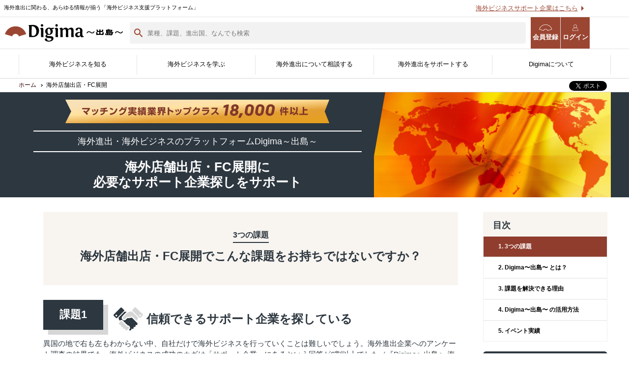

--- FILE ---
content_type: text/html; charset=UTF-8
request_url: https://www.digima-japan.com/genre/shop_support/
body_size: 28029
content:
<!DOCTYPE html>
<html lang="ja">

<head prefix="og: http://ogp.me/ns# fb: http://ogp.me/ns/fb# website: http://ogp.me/ns/website#">
  <script async src="https://pagead2.googlesyndication.com/pagead/js/adsbygoogle.js"></script>
<script>
     (adsbygoogle = window.adsbygoogle || []).push({
          google_ad_client: "ca-pub-4295164297439138",
          enable_page_level_ads: true
     });
</script>
<!-- Global site tag (gtag.js) - Google Ads -->
<script async src="https://www.googletagmanager.com/gtag/js?id=AW-1014646170"></script>
<script>
  window.dataLayer = window.dataLayer || [];
  function gtag(){dataLayer.push(arguments);}
  gtag('js', new Date());

  gtag('config', 'AW-1014646170');
</script>
<!-- Google Tag Manager -->
<script>(function(w,d,s,l,i){w[l]=w[l]||[];w[l].push({'gtm.start':
new Date().getTime(),event:'gtm.js'});var f=d.getElementsByTagName(s)[0],
j=d.createElement(s),dl=l!='dataLayer'?'&l='+l:'';j.async=true;j.src=
'https://www.googletagmanager.com/gtm.js?id='+i+dl;f.parentNode.insertBefore(j,f);
})(window,document,'script','dataLayer','GTM-5DGH7BR');</script>
<!-- End Google Tag Manager -->
  <meta charset="UTF-8">
  <meta http-equiv="X-UA-Compatible" content="IE=edge">
      <meta name="viewport" content="width=1200">
  
    <title>海外店舗出店（海外FC展開サポート）支援企業を多数掲載｜Digima～出島～</title>
  <meta name="keywords" content="海外店舗出店・FC展開,情報,海外進出,Digima,出島">
  <meta name="description" content="海外店舗出店、海外FC展開サポートをお考えですか？ Digima～出島～ なら、全世界600社の提携会社から御社にぴったりの海外店舗出店、海外FC展開サポート、海外飲食店開店の専門家が無料で見つかります。また、海外店舗出店のポイントも徹底解説。">
  
<meta property="og:title" content="海外進出・海外ビジネス支援プラットフォーム | Digima〜出島〜">
<meta property="og:type" content="article">
<meta property="og:url" content="https://www.digima-japan.com">
<meta property="og:image" content="https://www.digima-japan.com/_img/common/ogp.jpg">
<meta property="og:site_name" content="Digima〜出島〜">
<meta property="og:description" content="海外進出の無料相談窓口や、優良な海外進出支援企業の紹介・海外視察やセミナー情報などで、日本企業の海外進出をサポートしています。">
<meta property="fb:app_id" content="1692031694383285">
<meta name="twitter:card" content="summary_large_image">
<script src="https://apis.google.com/js/platform.js" async defer>{lang: 'ja'}</script>
<link rel="icon" href="/favicon.ico">
<link rel="icon" sizes="192x192" href="/_img/common/icon.png">
<link rel="stylesheet" href="/_css/default.css">
<link rel="stylesheet" media="screen and (min-width: 641px)" href="/_css/common_pc.css">
<link rel="stylesheet" media="screen and (max-width: 640px)" href="/_css/common_sp.css">
<link rel="stylesheet" media="screen and (min-width: 641px)" href="/_css/genre_pc.css">
<link rel="stylesheet" media="screen and (max-width: 640px)" href="/_css/genre_sp.css">
<link rel="stylesheet" href="/_css/font.css">
<link rel="stylesheet" href="/_newcss/new-style.css">
<link rel="stylesheet" href="/_css/genre.css">
<!--[if lt IE 9]>
<script src="//cdn.jsdelivr.net/html5shiv/3.7.2/html5shiv.min.js"></script>
<script src="//cdnjs.cloudflare.com/ajax/libs/respond.js/1.4.2/respond.min.js"></script>
<![endif]-->
<script src="/_js/jquery-1.11.3.min.js"></script>
<script src="/_newjs/script.js"></script>
<script src="/_js/script.js"></script>
<link rel="stylesheet" href="/_lib/slick/slick.css">
<link rel="stylesheet" href="/_lib/slick/slick-theme.css">
<script src="/_lib/slick/slick.min.js"></script>
<script>
$("document").ready(function(){
	$('.results-event').slick({
	  autoplay: true,
	  dots: false,
	  infinite: false,
	  speed: 300,
	  asNavFor: '.results-event',
	  slidesToShow: 3,
	  slidesToScroll: 3,
	  responsive: [
		{
		  breakpoint: 640,
		  settings: {
			slidesToShow: 1,
			slidesToScroll: 1
		  }
		}
		// You can unslick at a given breakpoint now by adding:
		// settings: "unslick"
		// instead of a settings object
	  ]
	});
}); 
</script><!-- Facebook Pixel Code -->
<script>
!function(f,b,e,v,n,t,s){if(f.fbq)return;n=f.fbq=function(){n.callMethod?
n.callMethod.apply(n,arguments):n.queue.push(arguments)};if(!f._fbq)f._fbq=n;
n.push=n;n.loaded=!0;n.version='2.0';n.queue=[];t=b.createElement(e);t.async=!0;
t.src=v;s=b.getElementsByTagName(e)[0];s.parentNode.insertBefore(t,s)}(window,
document,'script','https://connect.facebook.net/en_US/fbevents.js');
fbq('init', '872886292756114'); // Insert your pixel ID here.
fbq('track', 'PageView');
</script>
<noscript><img height="1" width="1" style="display:none"
src="https://www.facebook.com/tr?id=872886292756114&ev=PageView&noscript=1"
/></noscript>
<!-- DO NOT MODIFY -->
<!-- End Facebook Pixel Code -->


<!-- Facebook Pixel Code -->
<script>
!function(f,b,e,v,n,t,s){if(f.fbq)return;n=f.fbq=function(){n.callMethod?
n.callMethod.apply(n,arguments):n.queue.push(arguments)};if(!f._fbq)f._fbq=n;
n.push=n;n.loaded=!0;n.version='2.0';n.queue=[];t=b.createElement(e);t.async=!0;
t.src=v;s=b.getElementsByTagName(e)[0];s.parentNode.insertBefore(t,s)}(window,
document,'script','https://connect.facebook.net/en_US/fbevents.js');
fbq('init', '1720526468207158'); // Insert your pixel ID here.
fbq('track', 'PageView');
</script>
<noscript><img height="1" width="1" style="display:none"
src="https://www.facebook.com/tr?id=1720526468207158&ev=PageView&noscript=1"
/></noscript>
<!-- DO NOT MODIFY -->
<!-- End Facebook Pixel Code --></head>

<body>
  <!-- Google Tag Manager (noscript) -->
<noscript><iframe src="https://www.googletagmanager.com/ns.html?id=GTM-5DGH7BR"
height="0" width="0" style="display:none;visibility:hidden"></iframe></noscript>
<!-- End Google Tag Manager (noscript) -->
  
<script>
	window.fbAsyncInit = function() {
		FB.init({
			appId: '',
			xfbml: true,
			version: 'v2.6'
		});
	};
	(function(d, s, id) {
		var js, fjs = d.getElementsByTagName(s)[0];
		if (d.getElementById(id)) {
			return;
		}
		js = d.createElement(s);
		js.id = id;
		js.src = "//connect.facebook.net/ja_JP/sdk.js";
		fjs.parentNode.insertBefore(js, fjs);
	}(document, 'script', 'facebook-jssdk'));
</script>

<script>
	window['_fs_debug'] = false;
	window['_fs_host'] = 'fullstory.com';
	window['_fs_org'] = 'J0ZHE';
	window['_fs_namespace'] = 'FS';
	(function(m, n, e, t, l, o, g, y) {
		if (e in m) {
			if (m.console && m.console.log) {
				m.console.log('FullStory namespace conflict. Please set window["_fs_namespace"].');
			}
			return;
		}
		g = m[e] = function(a, b, s) {
			g.q ? g.q.push([a, b, s]) : g._api(a, b, s);
		};
		g.q = [];
		o = n.createElement(t);
		o.async = 1;
		o.src = 'https://' + _fs_host + '/s/fs.js';
		y = n.getElementsByTagName(t)[0];
		y.parentNode.insertBefore(o, y);
		g.identify = function(i, v, s) {
			g(l, {
				uid: i
			}, s);
			if (v) g(l, v, s)
		};
		g.setUserVars = function(v, s) {
			g(l, v, s)
		};
		g.event = function(i, v, s) {
			g('event', {
				n: i,
				p: v
			}, s)
		};
		g.shutdown = function() {
			g("rec", !1)
		};
		g.restart = function() {
			g("rec", !0)
		};
		g.consent = function(a) {
			g("consent", !arguments.length || a)
		};
		g.identifyAccount = function(i, v) {
			o = 'account';
			v = v || {};
			v.acctId = i;
			g(o, v)
		};
		g.clearUserCookie = function() {};
	})(window, document, window['_fs_namespace'], 'script', 'user');
</script>

<link href="https://use.fontawesome.com/releases/v5.0.6/css/all.css" rel="stylesheet">

	<header class="new-header new-header--lower">
		<div class="new-contents__inner">
			<h1 class="new-header__logo"><a href="/"><img src="/_img/header/logo_digima.svg" alt="Digima〜出島〜"></a></h1>
			<p class="new-header__txt">海外進出に関わる、あらゆる情報が揃う「海外ビジネス支援プラットフォーム」</p>
			<ul class="new-header__link">
				<li><button class="nav-check js-search-open-button">
						<img src="/_img/header/search-icon.svg" alt="">
						検索</button></li>
				<li><a href="/user_trial/" class="nav-regist" target="_blank"><i class="icons icon-digima"></i>会員登録</a></li>
				<li><a href="https://mypage.digima-japan.com/login" class="nav-login" target="_blank"><i class="icons icon-user"></i>ログイン</a></li>
				<li class="sp-show">
					<a class="menu-trigger" href="#">
						<span></span>
						<span></span>
						<span></span>
						<em>メニュー</em>
					</a>
				</li>
			</ul>
			<ul class="new-header__list">
				<li><a href="/support-trial/">海外ビジネスサポート企業はこちら</a></li>
				<li><a href="/ads/">広告掲載はこちら</a></li>
			</ul>
		</div>
	</header>
	<header class="lower-header" id="js-lower-header">
		<form action="/search" method="get">
			<div class="lower-header__head">
				<div class="lower-header__head-inner">
					<p class="lower-header__text">海外進出に関わる、あらゆる情報が揃う「海外ビジネス支援プラットフォーム」</p>
					<a href="/supporting_company/">海外ビジネスサポート企業はこちら</a>
				</div>
			</div>
			<div class="lower-header__bottom">
				<div class="lower-header__bottom-inner">
					<h1 class="lower-header__logo">
						<a href="/"><img src="/_img/header/logo_digima.svg" alt="Digima〜出島〜"></a>
					</h1>
					<div class="lower-header__search">
						<input type="text" name="query" placeholder="業種、課題、進出国、なんでも検索" id="js-header-search-input">
						<span id="js-header-close-button"></span>
					</div>
					<ul class="lower-header__links">
						<li><a href="/user_trial/" class="nav-regist" target="_blank"><i class="icons icon-digima"></i>会員登録</a></li>
						<li><a href="https://mypage.digima-japan.com/login" class="nav-login" target="_blank"><i class="icons icon-user"></i>ログイン</a>
						</li>
					</ul>
				</div>
			</div>
			<div class="lower-header__filter" id="js-lower-header-filter">
				<h3 class="top-search__filter-title">
					<img src="/_img/header/header-filter-icon.svg" alt="" decotin="async">
					検索フィルター
				</h3>
				<ul class="lower-header__searchList">
					<li class="lower-header__searchItem">
						<button type="button" class="js-search-button2 js-header-search-button">
							<img src="/_newimg/top/search-arrow.svg" alt="" decoding="async">
							<span>検索コンテンツを選ぶ</span>
						</button>
					</li>
					<li class="lower-header__searchItem">
						<button type="button" class="js-search-button2 js-header-search-button">
							<img src="/_newimg/top/search-arrow.svg" alt="" decoding="async">
							<span>国を選ぶ</span>
						</button>
					</li>
					<li class="lower-header__searchItem">
						<button type="button" class="js-search-button2 js-header-search-button">
							<img src="/_newimg/top/search-arrow.svg" alt="" decoding="async">
							<span>業種を選ぶ</span>
						</button>
					</li>
					<li class="lower-header__searchItem">
						<button type="button" class="js-search-button2 js-header-search-button">
							<img src="/_newimg/top/search-arrow.svg" alt="" decoding="async">
							<span>課題を選ぶ</span>
						</button>
					</li>
				</ul>
				<div class="lower-header__panel">
					<div class="search-panel js-search-panel2 js-header-search-panel">
						<h2 class="search-panel__title">検索コンテンツを選ぶ</h2>
						<p class="search-panel__lead">検索したいコンテンツを選んでください</p>
						<ul class="search-panel__list">
															<li class="search-panel__list-item">
									<label for="group_1">
										<input type="checkbox" name="group[]" id="group_1" value="1">
										<span class="search-panel__list-check">
										</span>記事									</label>
								</li>
															<li class="search-panel__list-item">
									<label for="group_2">
										<input type="checkbox" name="group[]" id="group_2" value="2">
										<span class="search-panel__list-check">
										</span>サービス									</label>
								</li>
															<li class="search-panel__list-item">
									<label for="group_3">
										<input type="checkbox" name="group[]" id="group_3" value="3">
										<span class="search-panel__list-check">
										</span>サポート企業									</label>
								</li>
															<li class="search-panel__list-item">
									<label for="group_4">
										<input type="checkbox" name="group[]" id="group_4" value="4">
										<span class="search-panel__list-check">
										</span>セミナー									</label>
								</li>
													</ul>
					</div>
					<div class="search-panel js-search-panel2 js-header-search-panel">
						<div class="search-panel__inner">
							<h2 class="search-panel__title">国を選ぶ</h2>
							<p class="search-panel__lead">検索したい国を選んでください</p>
							<ul class="search-panel__list">
																	<li class="search-panel__list-item">
										<label for="country_china">
											<input type="checkbox" name="ss_country[]" id="country_china" value="china">
											<span class="search-panel__list-check">
											</span>中国										</label>
									</li>
																	<li class="search-panel__list-item">
										<label for="country_hong-kong	">
											<input type="checkbox" name="ss_country[]" id="country_hong-kong	" value="hong-kong	">
											<span class="search-panel__list-check">
											</span>香港										</label>
									</li>
																	<li class="search-panel__list-item">
										<label for="country_singapore">
											<input type="checkbox" name="ss_country[]" id="country_singapore" value="singapore">
											<span class="search-panel__list-check">
											</span>シンガポール										</label>
									</li>
																	<li class="search-panel__list-item">
										<label for="country_taiwan">
											<input type="checkbox" name="ss_country[]" id="country_taiwan" value="taiwan">
											<span class="search-panel__list-check">
											</span>台湾										</label>
									</li>
																	<li class="search-panel__list-item">
										<label for="country_indonesia">
											<input type="checkbox" name="ss_country[]" id="country_indonesia" value="indonesia">
											<span class="search-panel__list-check">
											</span>インドネシア										</label>
									</li>
																	<li class="search-panel__list-item">
										<label for="country_south_korea">
											<input type="checkbox" name="ss_country[]" id="country_south_korea" value="south_korea">
											<span class="search-panel__list-check">
											</span>韓国										</label>
									</li>
																	<li class="search-panel__list-item">
										<label for="country_vietnam">
											<input type="checkbox" name="ss_country[]" id="country_vietnam" value="vietnam">
											<span class="search-panel__list-check">
											</span>ベトナム										</label>
									</li>
																	<li class="search-panel__list-item">
										<label for="country_thailand">
											<input type="checkbox" name="ss_country[]" id="country_thailand" value="thailand">
											<span class="search-panel__list-check">
											</span>タイ										</label>
									</li>
																	<li class="search-panel__list-item">
										<label for="country_philippines">
											<input type="checkbox" name="ss_country[]" id="country_philippines" value="philippines">
											<span class="search-panel__list-check">
											</span>フィリピン										</label>
									</li>
																	<li class="search-panel__list-item">
										<label for="country_malaysia">
											<input type="checkbox" name="ss_country[]" id="country_malaysia" value="malaysia">
											<span class="search-panel__list-check">
											</span>マレーシア										</label>
									</li>
																	<li class="search-panel__list-item">
										<label for="country_india">
											<input type="checkbox" name="ss_country[]" id="country_india" value="india">
											<span class="search-panel__list-check">
											</span>インド										</label>
									</li>
																	<li class="search-panel__list-item">
										<label for="country_myanmar">
											<input type="checkbox" name="ss_country[]" id="country_myanmar" value="myanmar">
											<span class="search-panel__list-check">
											</span>ミャンマー										</label>
									</li>
																	<li class="search-panel__list-item">
										<label for="country_other_asia">
											<input type="checkbox" name="ss_country[]" id="country_other_asia" value="other_asia">
											<span class="search-panel__list-check">
											</span>その他アジア										</label>
									</li>
																	<li class="search-panel__list-item">
										<label for="country_bangladesh">
											<input type="checkbox" name="ss_country[]" id="country_bangladesh" value="bangladesh">
											<span class="search-panel__list-check">
											</span>バングラディッシュ										</label>
									</li>
																	<li class="search-panel__list-item">
										<label for="country_cambodia">
											<input type="checkbox" name="ss_country[]" id="country_cambodia" value="cambodia">
											<span class="search-panel__list-check">
											</span>カンボジア										</label>
									</li>
																	<li class="search-panel__list-item">
										<label for="country_mongolia">
											<input type="checkbox" name="ss_country[]" id="country_mongolia" value="mongolia">
											<span class="search-panel__list-check">
											</span>モンゴル										</label>
									</li>
																	<li class="search-panel__list-item">
										<label for="country_united-kingdom">
											<input type="checkbox" name="ss_country[]" id="country_united-kingdom" value="united-kingdom">
											<span class="search-panel__list-check">
											</span>イギリス										</label>
									</li>
																	<li class="search-panel__list-item">
										<label for="country_germany">
											<input type="checkbox" name="ss_country[]" id="country_germany" value="germany">
											<span class="search-panel__list-check">
											</span>ドイツ										</label>
									</li>
																	<li class="search-panel__list-item">
										<label for="country_turkey">
											<input type="checkbox" name="ss_country[]" id="country_turkey" value="turkey">
											<span class="search-panel__list-check">
											</span>トルコ										</label>
									</li>
																	<li class="search-panel__list-item">
										<label for="country_europe">
											<input type="checkbox" name="ss_country[]" id="country_europe" value="europe">
											<span class="search-panel__list-check">
											</span>ヨーロッパ										</label>
									</li>
																	<li class="search-panel__list-item">
										<label for="country_middle_east">
											<input type="checkbox" name="ss_country[]" id="country_middle_east" value="middle_east">
											<span class="search-panel__list-check">
											</span>中東										</label>
									</li>
																	<li class="search-panel__list-item">
										<label for="country_united_states">
											<input type="checkbox" name="ss_country[]" id="country_united_states" value="united_states">
											<span class="search-panel__list-check">
											</span>アメリカ										</label>
									</li>
																	<li class="search-panel__list-item">
										<label for="country_brazil">
											<input type="checkbox" name="ss_country[]" id="country_brazil" value="brazil">
											<span class="search-panel__list-check">
											</span>ブラジル										</label>
									</li>
																	<li class="search-panel__list-item">
										<label for="country_central-and-south-america">
											<input type="checkbox" name="ss_country[]" id="country_central-and-south-america" value="central-and-south-america">
											<span class="search-panel__list-check">
											</span>中南米										</label>
									</li>
																	<li class="search-panel__list-item">
										<label for="country_oceania">
											<input type="checkbox" name="ss_country[]" id="country_oceania" value="oceania">
											<span class="search-panel__list-check">
											</span>オセアニア										</label>
									</li>
																	<li class="search-panel__list-item">
										<label for="country_africa">
											<input type="checkbox" name="ss_country[]" id="country_africa" value="africa">
											<span class="search-panel__list-check">
											</span>アフリカ										</label>
									</li>
																	<li class="search-panel__list-item">
										<label for="country_russia">
											<input type="checkbox" name="ss_country[]" id="country_russia" value="russia">
											<span class="search-panel__list-check">
											</span>ロシア										</label>
									</li>
																	<li class="search-panel__list-item">
										<label for="country_other_english">
											<input type="checkbox" name="ss_country[]" id="country_other_english" value="other_english">
											<span class="search-panel__list-check">
											</span>その他英語圏										</label>
									</li>
															</ul>
						</div>
					</div>
					<div class="search-panel js-search-panel2 js-header-search-panel">
						<h2 class="search-panel__title">業種を選ぶ</h2>
						<p class="search-panel__lead">検索したい業種を選んでください</p>
						<ul class="search-panel__list">
															<li class="search-panel__list-item">
									<label for="industry_1">
										<input type="checkbox" name="ss_industry[]" id="industry_1" value="1">
										<span class="search-panel__list-check">
										</span>飲食</label>
								</li>
															<li class="search-panel__list-item">
									<label for="industry_2">
										<input type="checkbox" name="ss_industry[]" id="industry_2" value="2">
										<span class="search-panel__list-check">
										</span>製造</label>
								</li>
															<li class="search-panel__list-item">
									<label for="industry_3">
										<input type="checkbox" name="ss_industry[]" id="industry_3" value="3">
										<span class="search-panel__list-check">
										</span>ＩＴ・通信</label>
								</li>
															<li class="search-panel__list-item">
									<label for="industry_4">
										<input type="checkbox" name="ss_industry[]" id="industry_4" value="4">
										<span class="search-panel__list-check">
										</span>アパレル</label>
								</li>
															<li class="search-panel__list-item">
									<label for="industry_5">
										<input type="checkbox" name="ss_industry[]" id="industry_5" value="5">
										<span class="search-panel__list-check">
										</span>卸売・小売</label>
								</li>
															<li class="search-panel__list-item">
									<label for="industry_6">
										<input type="checkbox" name="ss_industry[]" id="industry_6" value="6">
										<span class="search-panel__list-check">
										</span>宣伝・広告</label>
								</li>
															<li class="search-panel__list-item">
									<label for="industry_7">
										<input type="checkbox" name="ss_industry[]" id="industry_7" value="7">
										<span class="search-panel__list-check">
										</span>サービス</label>
								</li>
															<li class="search-panel__list-item">
									<label for="industry_8">
										<input type="checkbox" name="ss_industry[]" id="industry_8" value="8">
										<span class="search-panel__list-check">
										</span>不動産</label>
								</li>
															<li class="search-panel__list-item">
									<label for="industry_9">
										<input type="checkbox" name="ss_industry[]" id="industry_9" value="9">
										<span class="search-panel__list-check">
										</span>医療・福祉</label>
								</li>
															<li class="search-panel__list-item">
									<label for="industry_10">
										<input type="checkbox" name="ss_industry[]" id="industry_10" value="10">
										<span class="search-panel__list-check">
										</span>研究</label>
								</li>
															<li class="search-panel__list-item">
									<label for="industry_11">
										<input type="checkbox" name="ss_industry[]" id="industry_11" value="11">
										<span class="search-panel__list-check">
										</span>農林水産</label>
								</li>
															<li class="search-panel__list-item">
									<label for="industry_12">
										<input type="checkbox" name="ss_industry[]" id="industry_12" value="12">
										<span class="search-panel__list-check">
										</span>その他</label>
								</li>
													</ul>
					</div>
					<div class="search-panel js-search-panel2 js-header-search-panel">
						<h2 class="search-panel__title">課題を選ぶ</h2>
						<p class="search-panel__lead">検索したい課題を選んでください</p>
						<ul class="search-panel__list _issue">
															<li class="search-panel__list-item">
									<label for="issue_1">
										<input type="checkbox" name="" id="issue_1" value="1">
										<span class="search-panel__list-check">
										</span>どの国に進出するべきか決めたい</label>
								</li>
															<li class="search-panel__list-item">
									<label for="issue_2">
										<input type="checkbox" name="" id="issue_2" value="2">
										<span class="search-panel__list-check">
										</span>有効なプロモーション方法を探している</label>
								</li>
															<li class="search-panel__list-item">
									<label for="issue_3">
										<input type="checkbox" name="" id="issue_3" value="3">
										<span class="search-panel__list-check">
										</span>外国人材／グローバル人材を活用したい</label>
								</li>
															<li class="search-panel__list-item">
									<label for="issue_4">
										<input type="checkbox" name="" id="issue_4" value="4">
										<span class="search-panel__list-check">
										</span>自社事業に最適な進出形態を知りたい</label>
								</li>
															<li class="search-panel__list-item">
									<label for="issue_5">
										<input type="checkbox" name="" id="issue_5" value="5">
										<span class="search-panel__list-check">
										</span>自社商材に最適な販売方法を知りたい</label>
								</li>
															<li class="search-panel__list-item">
									<label for="issue_6">
										<input type="checkbox" name="" id="issue_6" value="6">
										<span class="search-panel__list-check">
										</span>自社商材の現地でのニーズを知りたい</label>
								</li>
															<li class="search-panel__list-item">
									<label for="issue_7">
										<input type="checkbox" name="" id="issue_7" value="7">
										<span class="search-panel__list-check">
										</span>許認可や規制調査など輸出／販売の準備をしたい</label>
								</li>
															<li class="search-panel__list-item">
									<label for="issue_8">
										<input type="checkbox" name="" id="issue_8" value="8">
										<span class="search-panel__list-check">
										</span>オンラインで販路開拓したい</label>
								</li>
															<li class="search-panel__list-item">
									<label for="issue_9">
										<input type="checkbox" name="" id="issue_9" value="9">
										<span class="search-panel__list-check">
										</span>店舗出店のサポートをして欲しい</label>
								</li>
															<li class="search-panel__list-item">
									<label for="issue_10">
										<input type="checkbox" name="" id="issue_10" value="10">
										<span class="search-panel__list-check">
										</span>海外におけるリスク・コストを低減したい</label>
								</li>
															<li class="search-panel__list-item">
									<label for="issue_11">
										<input type="checkbox" name="" id="issue_11" value="11">
										<span class="search-panel__list-check">
										</span>現地に強い士業を探している</label>
								</li>
															<li class="search-panel__list-item">
									<label for="issue_12">
										<input type="checkbox" name="" id="issue_12" value="12">
										<span class="search-panel__list-check">
										</span>お金周りのサポートしてほしい</label>
								</li>
															<li class="search-panel__list-item">
									<label for="issue_13">
										<input type="checkbox" name="" id="issue_13" value="13">
										<span class="search-panel__list-check">
										</span>その他</label>
								</li>
													</ul>
					</div>
				</div>
				<div class="lower-header__button">
					<button type="submit">
						検索
						<img src="/_newimg/top/search-icon-white.svg" alt="" decoding="async">
					</button>
				</div>
			</div>
			<div class="lower-header__layer" id="js-lower-header-layer">
			</div>
		</form>
	</header>
<nav class="new-gnav">
	<ul class="new-contents__inner">
		<li>
			<a href="/country/">海外ビジネスを知る</a>
			<div class="new-gnav-mega">
				<ul class="new-contents__inner">
					<li>
						<a href="/#country">
							<figure>
								<picture>
									<source srcset="/_newimg/top/top_main_img_country.webp" type="image/webp">
									<img src="/_newimg/top/top_main_img_country.jpg" alt="" decoding="async" loading="lazy" width="680" height="390">
								</picture>
								<figcaption>各国の最新情報</figcaption>
							</figure>
						</a>
					</li>
					<li>
						<a href="/knowhow/">
							<figure>
								<picture>
									<source srcset="/_newimg/top/top_main_img_journal.webp" type="image/webp">
									<img src="/_newimg/top/top_main_img_journal.jpg" alt="" decoding="async" loading="lazy" width="680" height="390">
								</picture>
								<figcaption>海外ビジネスノウハウ</figcaption>
							</figure>
						</a>
					</li>
					<li>
						<a href="/column/">
							<figure>
								<picture>
									<source srcset="/_newimg/top/top_main_img_column.webp" type="image/webp">
									<img src="/_newimg/top/top_main_img_column.jpg" alt="" decoding="async" loading="lazy" width="680" height="390">
								</picture>
								<figcaption>海外ビジネスコラム</figcaption>
							</figure>
						</a>
					</li>
					<li>
						<a href="/jirei/">
							<figure>
								<picture>
									<source srcset="/_newimg/top/top_main_img_jirei.webp" type="image/webp">
									<img src="/_newimg/top/top_main_img_jirei.jpg" alt="" decoding="async" loading="lazy" width="680" height="390">
								</picture>
								<figcaption>海外進出事例</figcaption>
							</figure>
						</a>
					</li>
					<li>
						<a href="/interview/">
							<figure>
								<picture>
									<source srcset="/_newimg/top/top_main_img_interview.webp" type="image/webp">
									<img src="/_newimg/top/top_main_img_interview.jpg" alt="" decoding="async" loading="lazy" width="680" height="390">
								</picture>
								<figcaption>海外進出企業<br>インタビュー</figcaption>
							</figure>
						</a>
					</li>
				</ul>
			</div><!-- /new-gnav-mega -->
		</li>

		<li>
			<a href="/service/">海外ビジネスを学ぶ</a>
			<div class="new-gnav-mega">
				<ul class="new-contents__inner">
					<li>
						<a href="/service/">
							<figure>
								<picture>
									<source srcset="/_newimg/top/header_1.webp" type="image/webp">
									<img src="/_newimg/top/header_1.png" alt="" decoding="async" loading="lazy" width="400" height="230">
								</picture>
								<figcaption>Digima Library<br>資料ダウンロード</figcaption>
							</figure>
						</a>
					</li>
					<li>
						<a href="/event-news/lp/hakusho2024-2025/">
							<figure>
								<picture>
									<source srcset="/_newimg/top/header_2.webp" type="image/webp">
									<img src="/_newimg/top/header_2.png" alt="" decoding="async" loading="lazy" width="400" height="230">
								</picture>
								<figcaption>海外進出白書<br>（最新版）</figcaption>
							</figure>
						</a>
					</li>
					
					<!--
					<li>
						<a href="/service/resorz-wp6/">
							<figure>
								<picture>
									<source srcset="/_newimg/top/header_3.webp" type="image/webp">
									<img src="/_newimg/top/header_3.png" alt="" decoding="async" loading="lazy" width="400" height="230">
								</picture>
								<figcaption>海外販路開拓カオスマップ</figcaption>
							</figure>
						</a>
					</li>
				-->


					<li>
						<a href="/user_trial/">
							<figure>
								<picture>
									<source srcset="/_newimg/top/header_4.webp" type="image/webp">
									<img src="/_newimg/top/header_4.png" alt="" decoding="async" loading="lazy" width="400" height="230">
								</picture>
								<figcaption>無料会員登録</figcaption>
							</figure>
						</a>
					</li>
					<li>
						<a href="/seminar/">
							<figure>
								<picture>
									<source srcset="/_newimg/top/top_main_img_seminar.webp" type="image/webp">
									<img src="/_newimg/top/top_main_img_seminar.jpg" alt="" decoding="async" loading="lazy" width="680" height="390">
								</picture>
								<figcaption>海外ビジネスセミナー</figcaption>
							</figure>
						</a>
					</li>

					<!--<li>
            <a href="/event-news/lp/business_training/" target="_blank">
              <figure>
<picture>
	<source srcset="/_newimg/top/top_main_img_kenshu.webp" type="image/webp">
	<img src="/_newimg/top/top_main_img_kenshu.jpg" alt="" decoding="async" loading="lazy">
</picture>
                <figcaption>海外ビジネス研修</figcaption>
              </figure>
            </a>
          </li>-->

					<!--<li>
            <a href="/salon/">
              <figure>
<picture>
	<source srcset="/_newimg/top/header_5.webp" type="image/webp">
	<img src="/_newimg/top/header_5.png" alt="" decoding="async" loading="lazy">
</picture>
                <figcaption>海外ビジネスサロン</figcaption>
              </figure>
            </a>
          </li>-->

					<li>
						<a href="/expo/" target="_blank">
							<figure>
								<picture>
									<source srcset="/_newimg/top/header_6.webp" type="image/webp">
									<img src="/_newimg/top/header_6.png" alt="" decoding="async" loading="lazy" width="400" height="230">
								</picture>
								<figcaption>海外ビジネスEXPO</figcaption>
							</figure>
						</a>
					</li>

					<!--<li>
            <a href="https://www.kaikoku-db.com/" target="_blank">
              <figure>
<picture>
	<source srcset="" type="image/webp">
	<img src="/_newimg/top/top_main_img_db.jpg" alt=""decoding="async" loading="lazy">
</picture>
                <figcaption>開国データバンク</figcaption>
              </figure>
            </a>
          </li>-->
				</ul>
			</div><!-- /new-gnav-mega -->
		</li>

		<li>
			<a href="/inquiry/">海外進出について相談する</a>
			<div class="new-gnav-mega">
				<ul class="new-contents__inner">
					<li>
						<a href="/inquiry/">
							<figure>
								<picture>
									<source srcset="/_newimg/top/top_main_img_concierge.webp" type="image/webp">
									<img src="/_newimg/top/top_main_img_concierge.jpg" alt="" decoding="async" loading="lazy" width="680" height="390">
								</picture>
								<figcaption>無料相談窓口</figcaption>
							</figure>
						</a>
					</li>
					

					<!--<li>
						<a href="/form/">
							<figure>
								<picture>
									<source srcset="/_newimg/top/top_main_img_support.webp" type="image/webp">
									<img src="/_newimg/top/top_main_img_support.jpg" alt="" decoding="async" loading="lazy" width="680" height="390">
								</picture>
								<figcaption>サポート企業に相談</figcaption>
							</figure>
						</a>
					</li>
				-->
				
					<li>
						<a href="/company/">
							<figure>
								<picture>
									<source srcset="/_newimg/top/top_main_img_company.webp" type="image/webp">
									<img src="/_newimg/top/top_main_img_company.jpg" alt="" decoding="async" loading="lazy" width="680" height="390">
								</picture>
								<figcaption>サポート企業一覧</figcaption>
							</figure>
						</a>
					</li>
					<li>
						<a href="/genre/">
							<figure>
								<picture>
									<source srcset="/_newimg/top/header_7.webp" type="image/webp">
									<img src="/_newimg/top/header_7.png" alt="" decoding="async" loading="lazy" width="400" height="230">
								</picture>
								<figcaption>サポートジャンル</figcaption>
							</figure>
						</a>
					</li>
					<li>
						<a href="/kaikoku-appointment/" target="_blank">
							<figure>
								<picture>
									<source srcset="/_newimg/top/header_8.webp" type="image/webp">
									<img src="/_newimg/top/header_8.png" alt="" decoding="async" loading="lazy" width="400" height="230">
								</picture>
								<figcaption>現地企業と繋がる<br>開国アポイントメント</figcaption>
							</figure>
						</a>
					</li>
					<li>
						<a href="/human/" target="_blank">
							<figure>
								<picture>
									<source srcset="/_newimg/top/header_9.webp" type="image/webp">
									<img src="/_newimg/top/header_9.png" alt="" decoding="async" loading="lazy" width="400" height="230">
								</picture>
								<figcaption>グローバル人材を採用する<br>開国エンジン〜縁人〜</figcaption>
							</figure>
						</a>
					</li>
					<li>
						<a href="https://mypage.digima-japan.com/shindan" target="_blank">
							<figure>
								<picture>
									<source srcset="/_newimg/top/top_main_img_shindan.webp" type="image/webp">
									<img src="/_newimg/top/top_main_img_shindan.jpg" alt="" decoding="async" loading="lazy" width="680" height="390">
								</picture>
								<figcaption>海外進出WEB診断</figcaption>
							</figure>
						</a>
					</li>
					<li>
						<a href="/business-planning/" target="_blank">
							<figure>
								<picture>
									<img src="/_newimg/top/business-planning-head.png" alt="" decoding="async" loading="lazy" width="680" height="390">
								</picture>
								<figcaption>海外事業計画策定支援サービス</figcaption>
							</figure>
						</a>
					</li>
				</ul>
			</div><!-- /new-gnav-mega -->
		</li>

		<li>
			<a href="/supporting_company/">海外進出をサポートする</a>
			<div class="new-gnav-mega">
				<ul class="new-contents__inner">

					<li>
						<a href="/supporting_company/" target="_blank">
							<figure>
								<picture>
									<source srcset="/_newimg/top/header_19.webp" type="image/webp">
									<img src="/_newimg/top/header_19.png" alt="" decoding="async" loading="lazy" width="400" height="230">
								</picture>
								<figcaption>サポート企業ができること</figcaption>
							</figure>
						</a>
					</li>

					<li>
						<a href="/support-trial/" target="_blank">
							<figure>
								<picture>
									<source srcset="/_newimg/top/header_10.webp" type="image/webp">
									<img src="/_newimg/top/header_10.png" alt="" decoding="async" loading="lazy" width="400" height="230">
								</picture>
								<figcaption>サポート企業の登録・掲載</figcaption>
							</figure>
						</a>
					</li>
					<li>
						<a href="/wpdl/" target="_blank">
							<figure>
								<picture>
									<source srcset="/_newimg/top/header_11.webp" type="image/webp">
									<img src="/_newimg/top/header_11.png" alt="" decoding="async" loading="lazy" width="400" height="230">
								</picture>
								<figcaption>資料掲載について</figcaption>
							</figure>
						</a>
					</li>
					<li>
						<a href="/ads/" target="_blank">
							<figure>
								<picture>
									<source srcset="/_newimg/top/header_12.webp" type="image/webp">
									<img src="/_newimg/top/header_12.png" alt="" decoding="async" loading="lazy" width="400" height="230">
								</picture>
								<figcaption>広告掲載について</figcaption>
							</figure>
						</a>
					</li>
					<li>
						<a href="/expo/exhibition-entry/" target="_blank">
							<figure>
								<picture>
									<source srcset="/_newimg/top/header_13.webp" type="image/webp">
									<img src="/_newimg/top/header_13.png" alt="" decoding="async" loading="lazy" width="400" height="230">
								</picture>
								<figcaption>展示会に出展する</figcaption>
							</figure>
						</a>
					</li>
					<li>
						<a href="/public-guide/" target="_blank">
							<figure>
								<picture>
									<source srcset="/_newimg/top/header_14.webp" type="image/webp">
									<img src="/_newimg/top/header_14.png" alt="" decoding="async" loading="lazy" width="400" height="230">
								</picture>
								<figcaption>官公庁/公的機関/金融機関向け</figcaption>
							</figure>
						</a>
					</li>
				</ul>
			</div><!-- /new-gnav-mega -->
		</li>

		<li>
			<a href="/first/">Digimaについて</a>
			<div class="new-gnav-mega">
				<ul class="new-contents__inner">
					<li>
						<a href="/first/" target="_blank">
							<figure>
								<picture>
									<source srcset="/_newimg/top/header_15.webp" type="image/webp">
									<img src="/_newimg/top/header_15.png" alt="" decoding="async" loading="lazy" width="400" height="230">
								</picture>
								<figcaption>Digimaとは</figcaption>
							</figure>
						</a>
					</li>
					
					<li>
						<a href="/event/">
							<figure>
								<picture>
									<source srcset="/_newimg/top/top_main_img_report.webp" type="image/webp">
									<img src="/_newimg/top/top_main_img_report.jpg" alt="" decoding="async" loading="lazy" width="680" height="390">
								</picture>
								<figcaption>海外イベント実績紹介</figcaption>
							</figure>
						</a>
					</li>
					<li>
						<a href="/media/">
							<figure>
								<picture>
									<source srcset="/_newimg/top/header_18.webp" type="image/webp">
									<img src="/_newimg/top/header_18.png" alt="" decoding="async" loading="lazy" width="400" height="230">
								</picture>
								<figcaption>メディア掲載実績</figcaption>
							</figure>
						</a>
					</li>
					<li>
						<a href="/faq/">
							<figure>
								<picture>
									<source srcset="/_newimg/top/header_16.webp" type="image/webp">
									<img src="/_newimg/top/header_16.png" alt="" decoding="async" loading="lazy" width="400" height="230">
								</picture>
								<figcaption>よくある質問</figcaption>
							</figure>
						</a>
					</li>
					<li>
						<a href="/resorz/">
							<figure>
								<picture>
									<source srcset="/_newimg/top/header_17.webp" type="image/webp">
									<img src="/_newimg/top/header_17.png" alt="" decoding="async" loading="lazy" width="400" height="230">
								</picture>
								<figcaption>運営会社</figcaption>
							</figure>
						</a>
					</li>
				</ul>
			</div><!-- /new-gnav-mega -->
		</li>

	</ul>
</nav>

<ul class="new-header__under-list">
	<li><a href="/support-trial/">海外ビジネス<br>サポート企業はこちら</a></li>
	<li><a href="/ads/">広告掲載はこちら</a></li>
</ul>

	<div class="search-button">
		<button class="js-search-open-button">
			<img src="/_img/common/search-button-icon.svg" alt="">
		</button>
	</div>


	<script>
		document.addEventListener('DOMContentLoaded', () => {
			// 検索一覧 高度な検索
			const searchButton = document.querySelectorAll(".js-search-button2");
			const searchBox = document.querySelectorAll(".js-search-panel2");
			searchButton.forEach((el, index) => {
				el.addEventListener("click", () => {
					// 開いているパネルを閉じる
					searchButton.forEach((elem, i) => {
						if (searchBox[i].classList.contains("_fadein")) {
							searchBox[i].classList.add("_fadeout");
						}
						if (index !== i) {
							searchBox[i].classList.remove("_fadein");
						}
					});

					// パネルの開閉処理
					if (searchBox[index].classList.contains("_fadein")) {
						searchBox[index].classList.remove("_fadein");
						searchBox[index].classList.add("_fadeout");
					} else {
						searchBox[index].classList.add("_fadein");
						searchBox[index].classList.remove("_fadeout");
						if (window.matchMedia("(max-width: 840px)").matches) {
							let height = searchBox[index].clientHeight + 6;
						}
					}
				});
			});
			//スクロール固定オブジェクトセット
			const bodyScroll = {
				scrollY: 0,
				styles: {
					position: "fixed",
					left: 0,
					width: "100%",
					boxSizing: "border-box",
				},

				//スクロール固定・解除メソッド
				fixed: function(isFixed) {
					if (isFixed) {
						this.scrollY = window.pageYOffset || document.documentElement.scrollTop;
						this.styles.top = this.scrollY * -1 + "px";
						Object.keys(this.styles).forEach(
							function(key) {
								document.body.style[key] = this.styles[key];
							}.bind(this)
						);
					} else {
						Object.keys(this.styles).forEach(function(key) {
							document.body.style[key] = "";
						});

						window.scrollTo(0, this.scrollY);
					}
				},
			};

			// ヘッダーの開閉
			const lowerHeader = document.getElementById("js-lower-header");
			const lowerHeaderFunc = () => {
				if (lowerHeader.classList.contains("_show")) {
					lowerHeader.classList.remove("_show");
					lowerHeader.classList.add("_hide");
				} else {
					lowerHeader.classList.add("_show");
					lowerHeader.classList.remove("_hide");
				}
			};

			// ヘッダーフィルターの開閉
			const headerSearchFilter = document.getElementById("js-lower-header-filter");
			const headerSearchFilterFunc = () => {
				if (headerSearchFilter.classList.contains("_focus")) {
					headerSearchFilter.classList.toggle("_focus");
					headerSearchFilter.classList.toggle("_focusout");
				} else {
					headerSearchFilter.classList.add("_focus");
					headerSearchFilter.classList.remove("_focusout");
				}
			};

			// ヘッダーレイヤーの開閉
			const headerSearchLayer = document.getElementById("js-lower-header-layer");
			const headerSearchLayerFunc = () => {
				if (headerSearchLayer.classList.contains("_show")) {
					headerSearchLayer.classList.remove("_show");
					headerSearchLayer.classList.add("_hide");
				} else {
					headerSearchLayer.classList.add("_show");
					headerSearchLayer.classList.remove("_hide");
				}
			};

			// ヘッダー検索focus時
			const headerSearchInput = document.getElementById("js-header-search-input");
			if (headerSearchInput !== null) {
				headerSearchInput.addEventListener("focus", () => {
					if (!headerSearchFilter.classList.contains("_focus")) {
						headerSearchFilter.classList.add("_focus");
						headerSearchFilter.classList.remove("_focusout");
						headerSearchLayer.classList.add("_show");
						headerSearchLayer.classList.remove("_hide");
						bodyScroll.fixed(true);
					}
				});
			}

			// (PC)ヘッダーパネル以外をクリック時
			const headerSearchPanel = document.querySelectorAll(".js-header-search-panel");
			if (headerSearchPanel !== null) {
				if (window.matchMedia("(min-width: 600px)").matches) {
					document.addEventListener("click", (e) => {
						if (
							!e.target.closest("#js-lower-header-filter, #js-header-search-input")
						) {
							if (headerSearchFilter !== null) {
								if (headerSearchFilter.classList.contains("_focus")) {
									headerSearchFilter.classList.remove("_focus");
									headerSearchFilter.classList.add("_focusout");
								}
							}
							if (headerSearchLayer !== null) {
								if (headerSearchLayer.classList.contains("_show")) {
									headerSearchLayer.classList.remove("_show");
									headerSearchLayer.classList.add("_hide");
									bodyScroll.fixed(false);
								}
							}
							headerSearchPanel.forEach((el, index) => {
								if (el.classList.contains("_fadein")) {
									el.classList.add("_fadeout");
									el.classList.remove("_fadein");
								}
							});
						}
					});
				}
			}

			// ヘッダーボタン(SP)クリック時
			const headerSearchButtons = document.getElementsByClassName(
				"js-search-open-button"
			);

			if (headerSearchButtons.length > 0) {
				for (const headerSearchButton of headerSearchButtons) {
					headerSearchButton.addEventListener("click", () => {
						lowerHeaderFunc();
						headerSearchFilterFunc();
						headerSearchLayerFunc();
						bodyScroll.fixed(true);
						headerSearchButton.classList.add("show");
						if (headerSearchButton.classList.contains("show")) {
							headerSearchButton.classList.remove("show");
							bodyScroll.fixed(false);
						}
					});
				}
			}

			// 検索非表示ボタン(SP)クリック時
			const headerCloseButton = document.getElementById("js-header-close-button");
			if (headerCloseButton !== null) {
				headerCloseButton.addEventListener("click", () => {
					lowerHeaderFunc();
					headerSearchFilterFunc();
					headerSearchLayerFunc();
					bodyScroll.fixed(false);
				});
			}

			if (window.matchMedia("(max-width: 599px)").matches) {
				if (headerSearchLayer !== null) {
					headerSearchLayer.addEventListener("click", () => {
						lowerHeaderFunc();
						headerSearchFilterFunc();
						headerSearchLayerFunc();
						bodyScroll.fixed(false);
					});
					const headerSearchButtons = [
						...document.querySelectorAll(".js-header-search-button"),
					]; // 配列化
					headerSearchPanel.forEach((el, index) => {
						headerSearchButtons[index].after(el);
					});
				}
			}
		});
	</script>

  <article id="subhead">
    <div class="inner">
      <ul id="topic-path" itemscope itemtype="http://schema.org/BreadcrumbList">
        <li itemprop="itemListElement" itemscope itemtype="http://schema.org/ListItem"><a href="https://www.digima-japan.com/" itemprop="item"><span itemprop="name">ホーム</span></a>
          <meta itemprop="position" content="1" />
        </li>
        <li>海外店舗出店・FC展開</li>
      </ul><!--/#topic-path -->

      <ul class="sns">
    <li class="tw"><a href="https://twitter.com/share" class="twitter-share-button" data-url="https://www.digima-japan.com" data-text="海外進出・海外ビジネス支援プラットフォーム「Digima〜出島〜」" data-hashtags="digima">Tweet</a>
    <script>!function(d,s,id){var js,fjs=d.getElementsByTagName(s)[0],p=/^http:/.test(d.location)?'http':'https';if(!d.getElementById(id)){js=d.createElement(s);js.id=id;js.src=p+'://platform.twitter.com/widgets.js';fjs.parentNode.insertBefore(js,fjs);}}(document, 'script', 'twitter-wjs');</script></li>
    <li class="fb"><div class="fb-like" data-href="https://www.digima-japan.com/" data-layout="button_count" data-action="like" data-show-faces="false" data-share="false"></div></li>
    <!-- <li class="go"><div class="g-plusone" data-size="medium" data-href="https://www.digima-japan.com"></div></li> -->
</ul><!--/.sns -->
    </div><!--/.inner -->
  </article><!--/#subhead -->

  <section role="main" id="content-area">
    <div class="kv-area-wrapper-out">
      <div class="kv-area-wrapper">
        <div class="kv-area">
          <figure class="kv-area-country-flag is-sp">
            <img src="/_img/genre/kv-img_sp.png" alt="マッチング実績業界トップクラス15,000件以上">
          </figure>
          <figure class="kv-area-img">
            <img src="/_img/genre/genre-ribbon.png" alt="マッチング実績業界トップクラス15,000件以上">
          </figure>
          <p class="kv-area-txt">海外進出・海外ビジネスのプラットフォーム<span class="is-pc">Digima～出島～</span></p>
          <div class="kv-area-country is-noflag">
            <h1>海外店舗出店・FC展開に<br>必要なサポート企業探しをサポート</h1>
          </div>
        </div>
      </div>
    </div>

    <div id="main-genre-wrapper">
      <div id="main-genre">

        <h2 class="content-ttl" id="content-top">
          <span class="under-line">3つの課題</span><br>
          <span>海外店舗出店・FC展開で<br class="is-sp">こんな課題を<br class="is-sp">お持ちではないですか？</span>
        </h2>

        <ol class="emphasis-list">
          <li class="emphasis-list-unit">
            <h3 class="emphasis-list-title"><span class="emphasis-list-icon"><img src="/_img/genre/icon-shake.svg" alt=""></span><span class="emphasis-list-txt">信頼できるサポート企業を探している</span></h3>
            <p class="emphasis-list-detail">異国の地で右も左もわからない中、自社だけで海外ビジネスを行っていくことは難しいでしょう。海外進出企業へのアンケート調査の結果でも、海外ビジネスの成功のカギは「サポート企業」にあるという回答が6割以上でした（『Digima〜出島〜 海外進出白書』調べ）。信頼できるサポート企業を探すことは海外ビジネスの第一歩です。</p>
          </li>
          <li class="emphasis-list-unit">
            <h3 class="emphasis-list-title"><span class="emphasis-list-icon"><img src="/_img/genre/icon-pickup.svg" alt=""></span><span class="emphasis-list-txt">複数のサポート企業を比較して選びたい</span></h3>
            <p class="emphasis-list-detail">海外進出をサポートしてくれる会社を見つけられたとしても、より自社にあったサービスを提供できる会社があるかもしれません。一方で、1社1社自力で探すのはあまり効率的とは言えません。「Digima〜出島〜」なら数あるサポート企業の中から、御社にあった企業を比較検討して選ぶことができます。</p>
          </li>
          <li class="emphasis-list-unit">
            <h3 class="emphasis-list-title"><span class="emphasis-list-icon"><img src="/_img/genre/icon-human.svg" alt=""></span><span class="emphasis-list-txt">海外店舗出店・FC展開に必要な費用が知りたい</span></h3>
            <p class="emphasis-list-detail">「サポートを依頼したいが、相場感がわからない」…そうした企業も多いはず。提供してもらうサービスによって、費用は大きく変わってきます。サポート企業に相談し、直接見積もってもらうと、正確な予算感が把握していけるはずです。また、関連記事でもご紹介しているので、是非ご覧ください。</p>
          </li>
        </ol><!--/.top-pop-list -->

        <div class="arw-under"><img src="/_img/genre/arrow.svg" alt=""></div>
        <div class="arw-img">
          <img src="/_img/genre/solvable.svg" alt="これらの課題Digima~出島~がすべて解決できます！" class="is-pc">
          <img src="/_img/genre/solvable_sp.svg" alt="これらの課題Digima~出島~がすべて解決できます！" class="is-sp">
        </div>
        <div class="jump-btn"><a href="#company-title">おすすめのサポート企業を<br class="is-sp">見てみる</a></div>

        <h2 class="content-ttl" id="content-free">
          <span class="under-line"><img src="/_img/header/logo_digima.svg" alt="Digima~出島~" class="ttl-free-img"><span>とは？</span></span><br>
          <span class="is-pc">Digima〜出島〜は</span><strong style="color: #F2534F;border-bottom: 8px solid #81FF95;">「無料」</strong>でサポート企業が<br class="is-sp">見つかる<br class="is-pc">海外進出・海外ビジネス支援<br class="is-sp">プラットフォームです
        </h2>

        <h3 class="content-sub-ttl"><span class="is-pc">Digima〜</span>出島<span class="is-pc">〜</span>が「無料」な理由</h3>
        <p class="content-sub-detail">「Digima〜出島〜」は海外ビジネスの支援プラットフォームです。<br class="is-pc">コンサルや会計事務所、市場調査会社など、海外ビジネスをサポートしている企業の<br class="is-pc">登録料で運営されているため、相談される企業様からの報酬はいただきません。<br class="is-pc">（サポート企業からのサービスは有償となります）</p>
        <figure><img src="/_img/genre/diagram.svg" alt=""></figure>

        <h3 class="content-sub-ttl">メディア実績</h3>
        <p class="content-sub-detail media">海外進出サポートのリーディングサービスとして高い評価を頂いています</p>
        <ul class="content-company-list">
          <li class="content-company-unit"><img src="/_img/genre/nikkei.gif" alt="日本経済新聞"></li>
          <li class="content-company-unit"><img src="/_img/genre/yahoo.gif" alt="YAHOO!JAPAN ニュース"></li>
          <li class="content-company-unit"><img src="/_img/genre/asahi.gif" alt="朝日新聞"></li>
          <li class="content-company-unit"><img src="/_img/genre/sankei.gif" alt="産経新聞"></li>
          <li class="content-company-unit"><img src="/_img/genre/deloitte.png" alt="デロイト トーマツ"></li>
          <li class="content-company-unit"><img src="/_img/genre/ana.png" alt="ANA"></li>
          <li class="content-company-unit"><img src="/_img/genre/funai.png" alt="Funai Soken"></li>
          <li class="content-company-unit"><img src="/_img/genre/fujifilm.png" alt="FUJIFILM"></li>
          <li class="content-company-unit"><img src="/_img/genre/paloma.png" alt="Paloma"></li>
          <li class="content-company-unit"><img src="/_img/genre/akitaginko.png" alt="秋田銀行"></li>
          <li class="content-company-unit"><img src="/_img/genre/calbee.png" alt="Calbee"></li>
          <li class="content-company-unit"><img src="/_img/genre/suntry.png" alt="SUNTORY"></li>
        </ul>

        <h2 class="content-ttl" id="content-solution">
          <span class="under-line">課題を解決できる理由</span><br>
          Digima〜出島〜が<br class="is-sp">提供できること
        </h2>

        <ol class="solution-list">
          <li class="solution-list-unit">
            <h3 class="solution-list-title">厳しい審査を通過した優良サポート企業をご紹介</h3>
            <p class="solution-list-detail">出島特派員による対面での面談・現地評価・進出サポート実績などの独自審査によってサポート企業を厳選しています。</p>
          </li>
          <li class="solution-list-unit">
            <h3 class="solution-list-title">ご要望に合わせてあらゆる業種・業態や要望にお答え</h3>
            <p class="solution-list-detail">製造業や飲食業等の業種はもちろん、企業ごとの様々な要望や課題に対応できるサポート企業が揃っています。</p>
            <div class="solution-list-images">
              <div class="solution-list-image">
                <h4>マッチング実績業界トップクラス<br><span><img src="/_img/genre/15,000.svg" alt="15,000"></span>件以上</h4>
                <img src="/_img/genre/results.svg" alt="マッチング実績業界トップクラス15,000件以上">
              </div>
              <div class="solution-list-image">
                <h4>問い合わせ企業の業種別割合</h4>
                <img src="/_img/genre/chart.svg" alt="問い合わせ企業の業種別割合">
              </div>
            </div>
          </li>
          <li class="solution-list-unit">
            <h3 class="solution-list-title">全世界130カ国に対応</h3>
            <p class="solution-list-detail">アジア各国や中国はもちろんアメリカ・ヨーロッパ・中東・アフリカにまでネットワークを構築。日本語対応可能な全世界のサポート企業を紹介可能です。</p>
          </li>
        </ol><!--/.top-pop-list -->

        <h2 class="content-ttl" id="content-usecase">
          <span class="under-line">Digima〜出島〜 の活用方法</span><br>
          サポート企業の探し方は「２つ」
        </h2>

        <ol class="usecase-list">
          <li class="usecase-list-unit">
            <h3 class="usecase-list-title">専門のコンシェルジュに無料で相談する</h3>
            <p class="usecase-list-detail">今まで数千件の海外ビジネス相談を受け最新事情、現地での評判から相場までを把握した海外ビジネス専門コンシェルジュがピッタリのサポート企業をご紹介します。</p>
            <div class="usecase-list-link"><a href="/inquiry/">コンシェルジュに相談する</a></div>
          </li>
          <li class="usecase-list-unit">
            <h3 class="usecase-list-title">ご自身でサポート企業を探す</h3>
            <p class="usecase-list-detail">サポート企業を自ら選びたいという方はDigima〜出島〜に掲載されているサポート企業の中から、実績やサポート内容をもとに比較し問い合わせることが可能です。</p>
            <div class="usecase-list-jump"><a href="#company-title">おすすめの<br>サポート企業はこちら</a></div>
          </li>
        </ol><!--/.top-pop-list -->

                  <!-- <p class="mm-btn">
          <a href="/company/?country_chk[]=&genre_name=">ワイズアンドパートナーズ・ジャパン株式会社ののサポート企業を探す</a>
        </p> -->
          <h2 class="company-title" id="company-title">海外店舗出店・FC展開のおすすめ<br class="is-sp">サポート企業一覧</h2>
          <ul class="company-list">
                          <li class="company-list-unit">
                <span class="icn"><img src="/_img/common/icon_osusume.svg" alt="オススメ"></span>                  <div class="company-list-img is-sp">
                    <figure>
                      <a href="/company/ycp-group">
                        <img src="https://dnp-production-uploaded-files.s3.ap-northeast-1.amazonaws.com/images/MPJkO8dmbveuKe6ZR3Eh3JftlMSTI511YtArkge4.png" alt="YCP">
                      </a>
                    </figure>
                  </div>
                  <h3 class="company-list-title">YCP</h3>
                  <div class="company-list-inner">
                    <div class="company-list-img is-pc">
                      <figure>
                        <a href="/company/ycp-group">
                          <img src="https://dnp-production-uploaded-files.s3.ap-northeast-1.amazonaws.com/images/MPJkO8dmbveuKe6ZR3Eh3JftlMSTI511YtArkge4.png" alt="YCP">
                        </a>
                      </figure>
                    </div>
                    <div class="company-list-detail">
                      <p class="company-list-info">グローバル22拠点✕800名体制で、現地に根付いたメンバーによる伴走型ハンズオン支援</p>
                      <div class="company-evaluation">
                        <div>
                          <h4 class="company-evaluation-head">ご利用企業からの評価</h4>
                          <p class="company-evaluation-description">※ご利用企業から集めた評価をもとに作成</p>
                          <dl class="company-evaluation-summary">
                            <div class="company-evaluation-summary-horizon">
                              <dt>総合評価</dt>
                              <dd>
                                <div class="star-ratings-css">
                                                                    <div class="star-ratings-css-top" style="width: 0%">
                                    <span>★</span><span>★</span><span>★</span><span>★</span><span>★</span>
                                  </div>
                                  <div class="star-ratings-css-bottom">
                                    <span>★</span><span>★</span><span>★</span><span>★</span><span>★</span>
                                  </div>
                                </div>
                              </dd>
                            </div>
                            <div class="company-evaluation-summary-horizon">
                              <dt>サポート実績数</dt>
                              <dd><span>3000</span>件</dd>
                            </div>
                          </dl>
                        </div>
                        <div>
                          <dl class="company-evaluation-individual">
                            <div class="company-evaluation-unit">
                              <dt>価格</dt>
                              <dd></dd>
                            </div>
                            <div class="company-evaluation-unit">
                              <dt>対応</dt>
                              <dd></dd>
                            </div>
                            <div class="company-evaluation-unit">
                              <dt>スピード</dt>
                              <dd></dd>
                            </div>
                            <div class="company-evaluation-unit">
                              <dt>知識</dt>
                              <dd></dd>
                            </div>
                          </dl>
                        </div>
                        <div class="company-link">
                          <a href="/company/ycp-group">詳しく見る</a>
                        </div>
                      </div>
                    </div>
                  </div>
                  <div class="company-list-description">
                    <button>企業紹介文章を見る</button>
                    <p>＜概要＞<br />
・アジアを中心とする世界21拠点、コンサルタント800名体制を有する、日系独立系では最大級のコンサルティングファーム（東証上場）<br />
<br />
＜サービス特長＞<br />
・現地に根付いたローカルメンバーと日本人メンバーが協働した伴走型ハンズオン支援、顧客ニーズに応じた柔軟な現地対応が可能<br />
・マッキンゼー/ボストンコンサルティンググループ/ゴールドマンサックス/P&amp;G/Google出身者が、グローバルノウハウを提供<br />
・コンサルティング事業と併行して、当社グループで展開する自社事業群（パーソナルケア/飲食業/ヘルスケア/卸売/教育など）の海外展開実績に基づく、実践的なアドバイスを提供<br />
<br />
＜支援スコープ＞<br />
・調査/戦略から、現地パートナー発掘、現地拠点/オペレーション構築、M&amp;A、海外営業/顧客獲得、現地事業マネジメントまで、一気通貫で支援<br />
・グローバル企業から中堅/中小/スタートアップ企業まで、企業規模を問わずに多様な海外進出ニーズに応じたソリューションを提供<br />
・B2B領域（商社/卸売/製造/自動車/物流/化学/建設/テクノロジー）、B2C領域（小売/パーソナルケア/ヘルスケア/食品/店舗サービス/エンターテイメントなど）で、3,000件以上の豊富なプロジェクト実績を有する<br />
<br />
＜主要サービスメニュー＞<br />
①&nbsp;初期投資を抑えつつ、海外取引拡大を通した円安メリットの最大化を目的とする、デジタルマーケティングを活用した海外潜在顧客発掘、および、海外販路開拓支援<br />
②&nbsp;現地市場で不足する機能を補完し、海外事業の立ち上げ＆立て直しを伴走型で支援するプロフェッショナル人材派遣<br />
③&nbsp;アジア圏での「デジタル」ビジネス事業機会の抽出＆評価、戦略構築から事業立ち上げまでの海外事業デジタルトランスフォーメーションに係るトータルサポート<br />
④&nbsp;市場環境変動に即した手触り感あるインサイトを抽出する海外市場調査＆参入戦略構築<br />
⑤&nbsp;アジア特有の中小案件M&amp;A案件発掘から交渉/実行/PMIまでをカバーする海外M&amp;A一気通貫支援<br />
⑥&nbsp;既存サプライチェーン体制の分析/評価/最適化、および、直接材＆間接材の調達コスト削減</p>
                  </div>
              </li>

                          <li class="company-list-unit">
                <span class="icn"><img src="/_img/common/icon_osusume.svg" alt="オススメ"></span>                  <div class="company-list-img is-sp">
                    <figure>
                      <a href="/company/does-inter">
                        <img src="https://dnp-production-uploaded-files.s3.ap-northeast-1.amazonaws.com/images/qKCxwkdznhuxv8ou8nt5lVf8ieAHPFPX5qZfHdpE.jpeg" alt="株式会社ダズ･インターナショナル">
                      </a>
                    </figure>
                  </div>
                  <h3 class="company-list-title">株式会社ダズ･インターナショナル</h3>
                  <div class="company-list-inner">
                    <div class="company-list-img is-pc">
                      <figure>
                        <a href="/company/does-inter">
                          <img src="https://dnp-production-uploaded-files.s3.ap-northeast-1.amazonaws.com/images/qKCxwkdznhuxv8ou8nt5lVf8ieAHPFPX5qZfHdpE.jpeg" alt="株式会社ダズ･インターナショナル">
                        </a>
                      </figure>
                    </div>
                    <div class="company-list-detail">
                      <p class="company-list-info">東南アジア・東アジア・欧米進出の伴走&amp;現地メンバーでの支援が強み</p>
                      <div class="company-evaluation">
                        <div>
                          <h4 class="company-evaluation-head">ご利用企業からの評価</h4>
                          <p class="company-evaluation-description">※ご利用企業から集めた評価をもとに作成</p>
                          <dl class="company-evaluation-summary">
                            <div class="company-evaluation-summary-horizon">
                              <dt>総合評価</dt>
                              <dd>
                                <div class="star-ratings-css">
                                                                    <div class="star-ratings-css-top" style="width: 0%">
                                    <span>★</span><span>★</span><span>★</span><span>★</span><span>★</span>
                                  </div>
                                  <div class="star-ratings-css-bottom">
                                    <span>★</span><span>★</span><span>★</span><span>★</span><span>★</span>
                                  </div>
                                </div>
                              </dd>
                            </div>
                            <div class="company-evaluation-summary-horizon">
                              <dt>サポート実績数</dt>
                              <dd><span>1500</span>件</dd>
                            </div>
                          </dl>
                        </div>
                        <div>
                          <dl class="company-evaluation-individual">
                            <div class="company-evaluation-unit">
                              <dt>価格</dt>
                              <dd></dd>
                            </div>
                            <div class="company-evaluation-unit">
                              <dt>対応</dt>
                              <dd></dd>
                            </div>
                            <div class="company-evaluation-unit">
                              <dt>スピード</dt>
                              <dd></dd>
                            </div>
                            <div class="company-evaluation-unit">
                              <dt>知識</dt>
                              <dd></dd>
                            </div>
                          </dl>
                        </div>
                        <div class="company-link">
                          <a href="/company/does-inter">詳しく見る</a>
                        </div>
                      </div>
                    </div>
                  </div>
                  <div class="company-list-description">
                    <button>企業紹介文章を見る</button>
                    <p>私たちは企業の海外挑戦を設計→実行→着地まで伴走支援いたします。<br />
これまでの企業支援数は1,500以上です。<br />
<br />
私たちは『どの国が最適か？』から始まる海外進出のゼロ→イチから、<br />
海外進出後のマーケティング課題も現地にて一貫支援いたします。<br />
※支援主要各国現地にメンバーを配置し、海外進出後も支援できる体制<br />
<br />
------------------------------------<br />
<br />
■サポート対象国（グループ別）<br />
↳アジア①（タイ・ベトナム・マレーシア・カンボジア・インドネシア・フィリピン・ラオス）<br />
↳アジア②（日本・香港・シンガポール・台湾・韓国）<br />
↳アジア③（ドバイ・サウジアラビア・インドバングラデシュ・モンゴル・ミャンマー）<br />
↳欧米（アメリカ・イギリス・フランス・ドイツ）<br />
※サポート内容により、対応の可否や得意・不得意な分野はあります。<br />
<br />
------------------------------------<br />
<br />
■対応施策ラインナップ<br />
①&quot;市場把握&quot;サポート<br />
目的は&quot;海外現地を理解し、事業の成功可能性を上げる&quot;こと。<br />
（以下、含まれる施策）<br />
↳市場概況・規制調査<br />
↳競合調査<br />
↳企業信用調査<br />
↳現地視察企画・アテンド<br />
<br />
②&quot;集客活動&quot;サポート<br />
目的は&quot;海外現地で売れるためのマーケティング活動を確立&quot;すること。<br />
↳多言語サイト制作<br />
↳EC運用<br />
↳SNS運用<br />
↳広告運用（Google/Metaなど）<br />
↳インフルエンサー施策<br />
↳画像・動画コンテンツ制作<br />
<br />
③&quot;販路構築&quot;サポート<br />
目的は&quot;海外現地で最適な海外パートナーとの取引を創出&quot;すること。<br />
↳商談向け資料制作<br />
↳企業リストアップ<br />
↳アポイント取得<br />
↳商談創出・交渉サポート<br />
↳契約サポート<br />
<br />
④&quot;体制構築&quot;サポート<br />
目的は&quot;海外現地で活動するために必要な土台&quot;をつくること。<br />
↳会社設立（登記・銀行口座）<br />
↳ビザ申請サポート<br />
↳不動産探索（オフィス・倉庫・店舗・住居）<br />
↳店舗開業パッケージ（許認可・内装・採用・集客）<br />
↳人材採用支援（現地スタッフ採用支援）<br />
------------------------------------</p>
                  </div>
              </li>

                          <li class="company-list-unit">
                <span class="icn"><img src="/_img/common/icon_osusume.svg" alt="オススメ"></span>                  <div class="company-list-img is-sp">
                    <figure>
                      <a href="/company/south-point">
                        <img src="https://dnp-production-uploaded-files.s3.ap-northeast-1.amazonaws.com/images/pvfxiCEOErlzpuElGz1rSnt0DLpXFOD5DJe6FVVg.png" alt="合同会社サウスポイント">
                      </a>
                    </figure>
                  </div>
                  <h3 class="company-list-title">合同会社サウスポイント</h3>
                  <div class="company-list-inner">
                    <div class="company-list-img is-pc">
                      <figure>
                        <a href="/company/south-point">
                          <img src="https://dnp-production-uploaded-files.s3.ap-northeast-1.amazonaws.com/images/pvfxiCEOErlzpuElGz1rSnt0DLpXFOD5DJe6FVVg.png" alt="合同会社サウスポイント">
                        </a>
                      </figure>
                    </div>
                    <div class="company-list-detail">
                      <p class="company-list-info">世界と日本をつなぐ架け橋「沖縄」から海外展開を支援しています</p>
                      <div class="company-evaluation">
                        <div>
                          <h4 class="company-evaluation-head">ご利用企業からの評価</h4>
                          <p class="company-evaluation-description">※ご利用企業から集めた評価をもとに作成</p>
                          <dl class="company-evaluation-summary">
                            <div class="company-evaluation-summary-horizon">
                              <dt>総合評価</dt>
                              <dd>
                                <div class="star-ratings-css">
                                                                    <div class="star-ratings-css-top" style="width: 0%">
                                    <span>★</span><span>★</span><span>★</span><span>★</span><span>★</span>
                                  </div>
                                  <div class="star-ratings-css-bottom">
                                    <span>★</span><span>★</span><span>★</span><span>★</span><span>★</span>
                                  </div>
                                </div>
                              </dd>
                            </div>
                            <div class="company-evaluation-summary-horizon">
                              <dt>サポート実績数</dt>
                              <dd><span>80</span>件</dd>
                            </div>
                          </dl>
                        </div>
                        <div>
                          <dl class="company-evaluation-individual">
                            <div class="company-evaluation-unit">
                              <dt>価格</dt>
                              <dd></dd>
                            </div>
                            <div class="company-evaluation-unit">
                              <dt>対応</dt>
                              <dd></dd>
                            </div>
                            <div class="company-evaluation-unit">
                              <dt>スピード</dt>
                              <dd></dd>
                            </div>
                            <div class="company-evaluation-unit">
                              <dt>知識</dt>
                              <dd></dd>
                            </div>
                          </dl>
                        </div>
                        <div class="company-link">
                          <a href="/company/south-point">詳しく見る</a>
                        </div>
                      </div>
                    </div>
                  </div>
                  <div class="company-list-description">
                    <button>企業紹介文章を見る</button>
                    <p>　２０１７年７月日本・沖縄と海外の万国津梁の架け橋を目指して、企業の海外展開支援を目的として沖縄・那覇で設立。アジア・欧州を中心に沖縄県内・沖縄県外企業の海外進出・国際展開のサポートを実施しています。２０２２年７月には観光産業の伸びの著しい石垣市に八重山事務所を開設しております。<br />
　沖縄をハブに、台湾・中国・香港・ベトナム・タイ・マレーシア・シンガポール・インドネシア・オーストラリア・ニュージーランド・イギリス・ドイツ・ブラジル各国にパートナーエージェントを配置し、アメリカ合衆国・インドは提携先を設けていますので、現地でも情報収集、視察等も直接支援可能、幅広く皆様の海外展開とインバウンド事業をサポートしております。</p>
                  </div>
              </li>

                          <li class="company-list-unit">
                <span class="icn"><img src="/_img/common/icon_osusume.svg" alt="オススメ"></span>                  <div class="company-list-img is-sp">
                    <figure>
                      <a href="/company/wmh">
                        <img src="https://dnp-production-uploaded-files.s3.ap-northeast-1.amazonaws.com/images/tq6zbSk7Z4Jt461xU4M3BGpgrkAHkrNMrfrkr1YE.png" alt="ワールド・モード・ホールディングス株式会社">
                      </a>
                    </figure>
                  </div>
                  <h3 class="company-list-title">ワールド・モード・ホールディングス株式会社</h3>
                  <div class="company-list-inner">
                    <div class="company-list-img is-pc">
                      <figure>
                        <a href="/company/wmh">
                          <img src="https://dnp-production-uploaded-files.s3.ap-northeast-1.amazonaws.com/images/tq6zbSk7Z4Jt461xU4M3BGpgrkAHkrNMrfrkr1YE.png" alt="ワールド・モード・ホールディングス株式会社">
                        </a>
                      </figure>
                    </div>
                    <div class="company-list-detail">
                      <p class="company-list-info">国内外1,500社以上の実績！ファッション・ビューティー業界特化の支援</p>
                      <div class="company-evaluation">
                        <div>
                          <h4 class="company-evaluation-head">ご利用企業からの評価</h4>
                          <p class="company-evaluation-description">※ご利用企業から集めた評価をもとに作成</p>
                          <dl class="company-evaluation-summary">
                            <div class="company-evaluation-summary-horizon">
                              <dt>総合評価</dt>
                              <dd>
                                <div class="star-ratings-css">
                                                                    <div class="star-ratings-css-top" style="width: 0%">
                                    <span>★</span><span>★</span><span>★</span><span>★</span><span>★</span>
                                  </div>
                                  <div class="star-ratings-css-bottom">
                                    <span>★</span><span>★</span><span>★</span><span>★</span><span>★</span>
                                  </div>
                                </div>
                              </dd>
                            </div>
                            <div class="company-evaluation-summary-horizon">
                              <dt>サポート実績数</dt>
                              <dd><span>350</span>件</dd>
                            </div>
                          </dl>
                        </div>
                        <div>
                          <dl class="company-evaluation-individual">
                            <div class="company-evaluation-unit">
                              <dt>価格</dt>
                              <dd></dd>
                            </div>
                            <div class="company-evaluation-unit">
                              <dt>対応</dt>
                              <dd></dd>
                            </div>
                            <div class="company-evaluation-unit">
                              <dt>スピード</dt>
                              <dd></dd>
                            </div>
                            <div class="company-evaluation-unit">
                              <dt>知識</dt>
                              <dd></dd>
                            </div>
                          </dl>
                        </div>
                        <div class="company-link">
                          <a href="/company/wmh">詳しく見る</a>
                        </div>
                      </div>
                    </div>
                  </div>
                  <div class="company-list-description">
                    <button>企業紹介文章を見る</button>
                    <p>私たちワールド・モード・ホールディングスは、日本で唯一のファッション・ビューティー業界に特化したソリューション・グループです。<br />
<br />
業界に精通したプロフェッショナルが集結し、従来の枠を超えたトータルサポートを実現。戦略企画、マーケティング、プロモーション、店舗運営、人材採用・育成など、多角的な視点から実践的なソリューションを提供しています。<br />
<br />
近年では、カフェ・飲食、小売以外の業態や海外市場にも対応領域を拡大。エリア・業種を問わず、クライアントの課題に寄り添った柔軟な支援を行っています。<br />
<br />
今後も、「顧客に寄り添い、目標を共有するパートナー」として、そして「ワンストップで価値を届けるプロフェッショナル集団」として、進化を続けてまいります。<br />
<br />
＜グループ会社＞<br />
株式会社iDA、株式会社AIAD、株式会社フォー・アンビション、株式会社BRUSH、VISUAL&nbsp;MERCHANDISING&nbsp;STUDIO株式会社、株式会社AIAD&nbsp;LAB、株式会社&nbsp;双葉通信社、WORLD&nbsp;MODE&nbsp;ASIA&nbsp;PACIFIC</p>
                  </div>
              </li>

                          <li class="company-list-unit">
                                  <div class="company-list-img is-sp">
                    <figure>
                      <a href="/company/visal">
                        <img src="https://dnp-production-uploaded-files.s3.ap-northeast-1.amazonaws.com/images/5l9zBbkImMdgtZ3yqJ7OhkReKlmSw0jwMutItUhU.jpg" alt="株式会社Visal">
                      </a>
                    </figure>
                  </div>
                  <h3 class="company-list-title">株式会社Visal</h3>
                  <div class="company-list-inner">
                    <div class="company-list-img is-pc">
                      <figure>
                        <a href="/company/visal">
                          <img src="https://dnp-production-uploaded-files.s3.ap-northeast-1.amazonaws.com/images/5l9zBbkImMdgtZ3yqJ7OhkReKlmSw0jwMutItUhU.jpg" alt="株式会社Visal">
                        </a>
                      </figure>
                    </div>
                    <div class="company-list-detail">
                      <p class="company-list-info">「現地を熟知した共に現地で戦う意思のある&quot;右腕&quot;がいるか」でインドネシア進出の勝敗が決まる。</p>
                      <div class="company-evaluation">
                        <div>
                          <h4 class="company-evaluation-head">ご利用企業からの評価</h4>
                          <p class="company-evaluation-description">※ご利用企業から集めた評価をもとに作成</p>
                          <dl class="company-evaluation-summary">
                            <div class="company-evaluation-summary-horizon">
                              <dt>総合評価</dt>
                              <dd>
                                <div class="star-ratings-css">
                                                                    <div class="star-ratings-css-top" style="width: 0%">
                                    <span>★</span><span>★</span><span>★</span><span>★</span><span>★</span>
                                  </div>
                                  <div class="star-ratings-css-bottom">
                                    <span>★</span><span>★</span><span>★</span><span>★</span><span>★</span>
                                  </div>
                                </div>
                              </dd>
                            </div>
                            <div class="company-evaluation-summary-horizon">
                              <dt>サポート実績数</dt>
                              <dd><span>100</span>件</dd>
                            </div>
                          </dl>
                        </div>
                        <div>
                          <dl class="company-evaluation-individual">
                            <div class="company-evaluation-unit">
                              <dt>価格</dt>
                              <dd></dd>
                            </div>
                            <div class="company-evaluation-unit">
                              <dt>対応</dt>
                              <dd></dd>
                            </div>
                            <div class="company-evaluation-unit">
                              <dt>スピード</dt>
                              <dd></dd>
                            </div>
                            <div class="company-evaluation-unit">
                              <dt>知識</dt>
                              <dd></dd>
                            </div>
                          </dl>
                        </div>
                        <div class="company-link">
                          <a href="/company/visal">詳しく見る</a>
                        </div>
                      </div>
                    </div>
                  </div>
                  <div class="company-list-description">
                    <button>企業紹介文章を見る</button>
                    <p>現地実行力と最適解で、ASEAN市場進出を力強くサポートする。<br />
株式会社Visal<br />
<br />
<br />
一般的なコンサルティング会社とは一線を画す、現場共動型の進出支援を提供します。<br />
<br />
Visalはレポート提出だけではなく現地での実行、アドバイスではなく共同推進で、企業様の現地事業を成功まで導く唯一の存在です。<br />
<br />
<br />
■サービス概要<br />
株式会社Visalは、ASEAN地域、特にインドネシアを中心としたビジネス展開を目指す企業に対し、現地調査、視察、販路開拓、法規制対応、そして事業推進に至るまで、現地特化型の実践的なサービスを提供しています。<br />
当社が持つ強固な現地ネットワークと日本人プロジェクトチームの専門知識を駆使し、机上の検討を超えた「現場実行力」と「最短最適解」で、クライアント企業を成功へ導きます。<br />
<br />
■主なサービス内容<br />
1.&nbsp;海外販路開拓・マーケティング<br />
　・市場調査および競合分析<br />
　・現地視察のアレンジおよび同行支援<br />
　・現地プロモーションやテストマーケティングの実施<br />
　・販路/パートナー候補先獲得から契約までの一貫支援<br />
2.&nbsp;設立準備および手続き支援<br />
　・現地法人の設立や駐在員事務所設立<br />
　・法規制・ライセンス取得、各種行政手続き対応<br />
3.&nbsp;人的支援<br />
　・現地人材の採用および育成支援<br />
　・現地パートナー企業との連携交渉<br />
　・文化やビジネスマナーに関するトレーニング<br />
4.&nbsp;海外進出戦略・事業計画支援<br />
　・持続可能なビジネスモデルの構築と実行支援<br />
　・物流・サプライチェーンの最適化<br />
<br />
■弊社Visalが選ばれる理由<br />
・現地実行力と強固なネットワーク：<br />
インドネシアを含むASEAN主要5カ国（フィリピン、マレーシア、ベトナム、タイ）に特化した現地密着型のサポートを実現。<br />
<br />
・成果コミット型のアプローチ：<br />
単なる助言やデスクワークではなく、進出後の事業推進まで伴走します。<br />
<br />
・柔軟かつ包括的なサービス提供：<br />
企業様ごとに最適化したカスタムメイドの支援を提供します。<br />
<br />
■対応エリア<br />
Visalはインドネシアを中心に、以下の主要国を対象としたサービスを展開しています：<br />
・インドネシア<br />
・フィリピン<br />
・マレーシア<br />
・ベトナム<br />
・タイ<br />
<br />
※その他の新興国・地域についてもご相談いただけます。<br />
<br />
<br />
■お問い合わせください。<br />
ASEAN市場でのビジネス成功を目指す企業の強力なパートナーとして、Visalは確かな実行力でサポートします。<br />
<br />
<br />
株式会社Visalと共に、ASEAN市場で新たな未来を切り拓きましょう。</p>
                  </div>
              </li>

                          <li class="company-list-unit">
                                  <div class="company-list-img is-sp">
                    <figure>
                      <a href="/company/tstechno">
                        <img src="https://dnp-production-uploaded-files.s3.ap-northeast-1.amazonaws.com/images/Ogj4P3XvD2WVdb17ImQuLcgWM2lCLZKI0VeDmAws.jpeg" alt="合同会社ＴＳテクノ">
                      </a>
                    </figure>
                  </div>
                  <h3 class="company-list-title">合同会社ＴＳテクノ</h3>
                  <div class="company-list-inner">
                    <div class="company-list-img is-pc">
                      <figure>
                        <a href="/company/tstechno">
                          <img src="https://dnp-production-uploaded-files.s3.ap-northeast-1.amazonaws.com/images/Ogj4P3XvD2WVdb17ImQuLcgWM2lCLZKI0VeDmAws.jpeg" alt="合同会社ＴＳテクノ">
                        </a>
                      </figure>
                    </div>
                    <div class="company-list-detail">
                      <p class="company-list-info">御社のタイ進出をサポートします。</p>
                      <div class="company-evaluation">
                        <div>
                          <h4 class="company-evaluation-head">ご利用企業からの評価</h4>
                          <p class="company-evaluation-description">※ご利用企業から集めた評価をもとに作成</p>
                          <dl class="company-evaluation-summary">
                            <div class="company-evaluation-summary-horizon">
                              <dt>総合評価</dt>
                              <dd>
                                <div class="star-ratings-css">
                                                                    <div class="star-ratings-css-top" style="width: 0%">
                                    <span>★</span><span>★</span><span>★</span><span>★</span><span>★</span>
                                  </div>
                                  <div class="star-ratings-css-bottom">
                                    <span>★</span><span>★</span><span>★</span><span>★</span><span>★</span>
                                  </div>
                                </div>
                              </dd>
                            </div>
                            <div class="company-evaluation-summary-horizon">
                              <dt>サポート実績数</dt>
                              <dd><span>120</span>件</dd>
                            </div>
                          </dl>
                        </div>
                        <div>
                          <dl class="company-evaluation-individual">
                            <div class="company-evaluation-unit">
                              <dt>価格</dt>
                              <dd></dd>
                            </div>
                            <div class="company-evaluation-unit">
                              <dt>対応</dt>
                              <dd></dd>
                            </div>
                            <div class="company-evaluation-unit">
                              <dt>スピード</dt>
                              <dd></dd>
                            </div>
                            <div class="company-evaluation-unit">
                              <dt>知識</dt>
                              <dd></dd>
                            </div>
                          </dl>
                        </div>
                        <div class="company-link">
                          <a href="/company/tstechno">詳しく見る</a>
                        </div>
                      </div>
                    </div>
                  </div>
                  <div class="company-list-description">
                    <button>企業紹介文章を見る</button>
                    <p>2019年1月8日創業　中国大連事務所開設<br />
2019年5月　タイチェンマイ事務所開設<br />
2020年3月　コロナウィルス蔓延により中国大連事務所閉鎖<br />
2021年6月　令和3年度経済産業省Japanブランド育成支援事業　支援パートナー企業に認定　2022年6月　令和4年度経済産業省Japanブランド育成支援事業　支援パートナー企業に認定<br />
2023年1月　統一資格申請認定（官公庁取引企業）<br />
2024年1月　大阪府吹田市商工会加盟　札幌市・仙台市振興財団海外展開支援企業認定<br />
<br />
取引先…<br />
社団法人　財団法人　東証プライム上場企業　中小卸売小売業　個人事業主<br />
海外企業</p>
                  </div>
              </li>

                          <li class="company-list-unit">
                                  <div class="company-list-img is-sp">
                    <figure>
                      <a href="/company/glosperity">
                        <img src="https://dnp-production-uploaded-files.s3.ap-northeast-1.amazonaws.com/images/6yE4Jk8kbSgBIEr1E8hajPqU5gcPkZp1Vsb0sxzX.jpg" alt="株式会社グロスペリティ">
                      </a>
                    </figure>
                  </div>
                  <h3 class="company-list-title">株式会社グロスペリティ</h3>
                  <div class="company-list-inner">
                    <div class="company-list-img is-pc">
                      <figure>
                        <a href="/company/glosperity">
                          <img src="https://dnp-production-uploaded-files.s3.ap-northeast-1.amazonaws.com/images/6yE4Jk8kbSgBIEr1E8hajPqU5gcPkZp1Vsb0sxzX.jpg" alt="株式会社グロスペリティ">
                        </a>
                      </figure>
                    </div>
                    <div class="company-list-detail">
                      <p class="company-list-info">最適なパートナーと販売ルートで、海外進出の実現を支援します</p>
                      <div class="company-evaluation">
                        <div>
                          <h4 class="company-evaluation-head">ご利用企業からの評価</h4>
                          <p class="company-evaluation-description">※ご利用企業から集めた評価をもとに作成</p>
                          <dl class="company-evaluation-summary">
                            <div class="company-evaluation-summary-horizon">
                              <dt>総合評価</dt>
                              <dd>
                                <div class="star-ratings-css">
                                                                    <div class="star-ratings-css-top" style="width: 0%">
                                    <span>★</span><span>★</span><span>★</span><span>★</span><span>★</span>
                                  </div>
                                  <div class="star-ratings-css-bottom">
                                    <span>★</span><span>★</span><span>★</span><span>★</span><span>★</span>
                                  </div>
                                </div>
                              </dd>
                            </div>
                            <div class="company-evaluation-summary-horizon">
                              <dt>サポート実績数</dt>
                              <dd><span>70</span>件</dd>
                            </div>
                          </dl>
                        </div>
                        <div>
                          <dl class="company-evaluation-individual">
                            <div class="company-evaluation-unit">
                              <dt>価格</dt>
                              <dd></dd>
                            </div>
                            <div class="company-evaluation-unit">
                              <dt>対応</dt>
                              <dd></dd>
                            </div>
                            <div class="company-evaluation-unit">
                              <dt>スピード</dt>
                              <dd></dd>
                            </div>
                            <div class="company-evaluation-unit">
                              <dt>知識</dt>
                              <dd></dd>
                            </div>
                          </dl>
                        </div>
                        <div class="company-link">
                          <a href="/company/glosperity">詳しく見る</a>
                        </div>
                      </div>
                    </div>
                  </div>
                  <div class="company-list-description">
                    <button>企業紹介文章を見る</button>
                    <p>グロスペリティは、アメリカでの販路獲得（B2B・B2C）の支援を強みとした会社です。<br />
<br />
当社の豊富な支援実績や海外ネットワーク、また在籍メンバーのスキル・経験を基に、<br />
日本の素晴らしい商品を海外に広げる後押しをいたします。<br />
<br />
【事業内容】<br />
①海外営業代行支援・パートナー開拓支援：<br />
弊社の北米向けセールス人材が、現地ビジネスノウハウ・実績とネットワークを活かし、海外での販路獲得活動・現地販売パートナーの開拓を支援いたします。また展示会出展企画や現地視察などの支援も行っております。<br />
<br />
②海外ビジネス顧問サービス（海外事業開発支援サービス）：<br />
海外事業のゼロからの立ち上げ～戦略立案～実行フェーズの各段階で、グロスペリティが海外ビジネス顧問として、月額5万円～サポートいたします。当社の多数の海外ビジネス支援実績を通して蓄積されたノウハウ（営業戦略、組織・オペレーション構築など）やネットワークを活用し、貴社のアドバイザーとして伴走いたします。<br />
→海外事業開発への伴走も可能です。その場合はアドバイザリーに留まらず、業務レベルで貴社海外事業立ち上げメンバーとしてご支援させていただきます。<br />
<br />
③輸出サポート事業：<br />
海外での受注達成後、現地への輸出に際して、コンサルティングもしくは取引仲介でのご支援をいたします。米国向けに関しては、FDA登録申請や米国内での物流スキーム構築等のご支援も承っております。<br />
<br />
④EC事業：<br />
Amazon&nbsp;USの運用代行、その他自社ECの構築・運用代行、また周辺のカスタマーサポート・現地物流セットアップ、現地プロモーション（英HPなどのコンテンツ作成支援含む）などをご支援します。</p>
                  </div>
              </li>

                          <li class="company-list-unit">
                                  <div class="company-list-img is-sp">
                    <figure>
                      <a href="/company/provej">
                        <img src="https://dnp-production-uploaded-files.s3.ap-northeast-1.amazonaws.com/images/WkcgIzQRoraNDPqBLTdhsZ7WtbRHzr8Z4O4G3Jl5.jpeg" alt="プルーヴ株式会社">
                      </a>
                    </figure>
                  </div>
                  <h3 class="company-list-title">プルーヴ株式会社</h3>
                  <div class="company-list-inner">
                    <div class="company-list-img is-pc">
                      <figure>
                        <a href="/company/provej">
                          <img src="https://dnp-production-uploaded-files.s3.ap-northeast-1.amazonaws.com/images/WkcgIzQRoraNDPqBLTdhsZ7WtbRHzr8Z4O4G3Jl5.jpeg" alt="プルーヴ株式会社">
                        </a>
                      </figure>
                    </div>
                    <div class="company-list-detail">
                      <p class="company-list-info">貴社の海外事業進出・展開をサポートさせていただきます</p>
                      <div class="company-evaluation">
                        <div>
                          <h4 class="company-evaluation-head">ご利用企業からの評価</h4>
                          <p class="company-evaluation-description">※ご利用企業から集めた評価をもとに作成</p>
                          <dl class="company-evaluation-summary">
                            <div class="company-evaluation-summary-horizon">
                              <dt>総合評価</dt>
                              <dd>
                                <div class="star-ratings-css">
                                                                    <div class="star-ratings-css-top" style="width: 0%">
                                    <span>★</span><span>★</span><span>★</span><span>★</span><span>★</span>
                                  </div>
                                  <div class="star-ratings-css-bottom">
                                    <span>★</span><span>★</span><span>★</span><span>★</span><span>★</span>
                                  </div>
                                </div>
                              </dd>
                            </div>
                            <div class="company-evaluation-summary-horizon">
                              <dt>サポート実績数</dt>
                              <dd><span>2000</span>件</dd>
                            </div>
                          </dl>
                        </div>
                        <div>
                          <dl class="company-evaluation-individual">
                            <div class="company-evaluation-unit">
                              <dt>価格</dt>
                              <dd></dd>
                            </div>
                            <div class="company-evaluation-unit">
                              <dt>対応</dt>
                              <dd></dd>
                            </div>
                            <div class="company-evaluation-unit">
                              <dt>スピード</dt>
                              <dd></dd>
                            </div>
                            <div class="company-evaluation-unit">
                              <dt>知識</dt>
                              <dd></dd>
                            </div>
                          </dl>
                        </div>
                        <div class="company-link">
                          <a href="/company/provej">詳しく見る</a>
                        </div>
                      </div>
                    </div>
                  </div>
                  <div class="company-list-description">
                    <button>企業紹介文章を見る</button>
                    <p>プルーヴは世界市場進出における事業戦略の策定と実行のサポートを行っている企業です。<br />
「グローバルを身近に」をミッションとし、「現地事情」に精通したコンサルタントと「現地パートナー」との密な連携による「現地のリアルな情報」を基にクライアント企業様の世界市場への挑戦を成功へと導きます。</p>
                  </div>
              </li>

                          <li class="company-list-unit">
                                  <div class="company-list-img is-sp">
                    <figure>
                      <a href="/company/growhi">
                        <img src="https://dnp-production-uploaded-files.s3.ap-northeast-1.amazonaws.com/images/2j4DifR78wenT1pQTMzQpaXkWxarFIPEl2e4kMC1.png" alt="グローハイ株式会社">
                      </a>
                    </figure>
                  </div>
                  <h3 class="company-list-title">グローハイ株式会社</h3>
                  <div class="company-list-inner">
                    <div class="company-list-img is-pc">
                      <figure>
                        <a href="/company/growhi">
                          <img src="https://dnp-production-uploaded-files.s3.ap-northeast-1.amazonaws.com/images/2j4DifR78wenT1pQTMzQpaXkWxarFIPEl2e4kMC1.png" alt="グローハイ株式会社">
                        </a>
                      </figure>
                    </div>
                    <div class="company-list-detail">
                      <p class="company-list-info">日本企業の世界での売上達成の実現に特化したサービスを提供します</p>
                      <div class="company-evaluation">
                        <div>
                          <h4 class="company-evaluation-head">ご利用企業からの評価</h4>
                          <p class="company-evaluation-description">※ご利用企業から集めた評価をもとに作成</p>
                          <dl class="company-evaluation-summary">
                            <div class="company-evaluation-summary-horizon">
                              <dt>総合評価</dt>
                              <dd>
                                <div class="star-ratings-css">
                                                                    <div class="star-ratings-css-top" style="width: 0%">
                                    <span>★</span><span>★</span><span>★</span><span>★</span><span>★</span>
                                  </div>
                                  <div class="star-ratings-css-bottom">
                                    <span>★</span><span>★</span><span>★</span><span>★</span><span>★</span>
                                  </div>
                                </div>
                              </dd>
                            </div>
                            <div class="company-evaluation-summary-horizon">
                              <dt>サポート実績数</dt>
                              <dd><span>200</span>件</dd>
                            </div>
                          </dl>
                        </div>
                        <div>
                          <dl class="company-evaluation-individual">
                            <div class="company-evaluation-unit">
                              <dt>価格</dt>
                              <dd></dd>
                            </div>
                            <div class="company-evaluation-unit">
                              <dt>対応</dt>
                              <dd></dd>
                            </div>
                            <div class="company-evaluation-unit">
                              <dt>スピード</dt>
                              <dd></dd>
                            </div>
                            <div class="company-evaluation-unit">
                              <dt>知識</dt>
                              <dd></dd>
                            </div>
                          </dl>
                        </div>
                        <div class="company-link">
                          <a href="/company/growhi">詳しく見る</a>
                        </div>
                      </div>
                    </div>
                  </div>
                  <div class="company-list-description">
                    <button>企業紹介文章を見る</button>
                    <p>日本に留まらず更なる成長を目標にグローバルに挑戦し続ける日本企業にとって信頼のおける長期的なパートナーであり続けることが私たちの企業使命だと考えております。日本企業の幹部や海外展開のプロジェクトリーダーと共にアメリカに本社を構える私たちの多様な専門性、経験、文化的背景を持つ人材、過去にアメリカや中国やヨーロッパで培ってきたビジネスプロセス、現地ネットワークを最大限に活用し各クライアント特有のビジネス目標を達成させます。<br />
<br />
グローハイは戦略コンサルティング、プロジェクトマネジメント、オペレーションサポートと幅広い分野で海外で成功する為の下記のようなサポートを実施しております。<br />
<br />
・アメリカ、ヨーロッパでの売上達成<br />
・アメリカ、ヨーロッパでの販路拡大<br />
・アメリカ、ヨーロッパでのECサイト構築とデジタルマーケティングサポート<br />
・効率的かつ低リスクでのアメリカ進出、ヨーロッパ進出<br />
・戦略的パートナーマネジメント<br />
・アメリカでのM&amp;A<br />
・アメリカでの会計、人事、法務の業務委託<br />
<br />
グローハイはこれまでに中小企業から大企業まで様々な規模、業界の数多くの日本企業のアメリカ進出、中国進出、ヨーロッパ進出を成功に導いてきました。</p>
                  </div>
              </li>

                          <li class="company-list-unit">
                                  <div class="company-list-img is-sp">
                    <figure>
                      <a href="/company/gpc-gr">
                        <img src="https://dnp-production-uploaded-files.s3.ap-northeast-1.amazonaws.com/images/0SQsq6qw6X9VchnqyEp56KUON0TzmqEoDzvTOY5P.png" alt="Dynamic&nbsp;Clarity&nbsp;Consulting&nbsp;Pte&nbsp;Ltd">
                      </a>
                    </figure>
                  </div>
                  <h3 class="company-list-title">Dynamic&nbsp;Clarity&nbsp;Consulting&nbsp;Pte&nbsp;Ltd</h3>
                  <div class="company-list-inner">
                    <div class="company-list-img is-pc">
                      <figure>
                        <a href="/company/gpc-gr">
                          <img src="https://dnp-production-uploaded-files.s3.ap-northeast-1.amazonaws.com/images/0SQsq6qw6X9VchnqyEp56KUON0TzmqEoDzvTOY5P.png" alt="Dynamic&nbsp;Clarity&nbsp;Consulting&nbsp;Pte&nbsp;Ltd">
                        </a>
                      </figure>
                    </div>
                    <div class="company-list-detail">
                      <p class="company-list-info">2025年7月！海外での御社商品販売の「第1歩」-商品調査報告書決定版をリリース！</p>
                      <div class="company-evaluation">
                        <div>
                          <h4 class="company-evaluation-head">ご利用企業からの評価</h4>
                          <p class="company-evaluation-description">※ご利用企業から集めた評価をもとに作成</p>
                          <dl class="company-evaluation-summary">
                            <div class="company-evaluation-summary-horizon">
                              <dt>総合評価</dt>
                              <dd>
                                <div class="star-ratings-css">
                                                                    <div class="star-ratings-css-top" style="width: 0%">
                                    <span>★</span><span>★</span><span>★</span><span>★</span><span>★</span>
                                  </div>
                                  <div class="star-ratings-css-bottom">
                                    <span>★</span><span>★</span><span>★</span><span>★</span><span>★</span>
                                  </div>
                                </div>
                              </dd>
                            </div>
                            <div class="company-evaluation-summary-horizon">
                              <dt>サポート実績数</dt>
                              <dd><span>350</span>件</dd>
                            </div>
                          </dl>
                        </div>
                        <div>
                          <dl class="company-evaluation-individual">
                            <div class="company-evaluation-unit">
                              <dt>価格</dt>
                              <dd></dd>
                            </div>
                            <div class="company-evaluation-unit">
                              <dt>対応</dt>
                              <dd></dd>
                            </div>
                            <div class="company-evaluation-unit">
                              <dt>スピード</dt>
                              <dd></dd>
                            </div>
                            <div class="company-evaluation-unit">
                              <dt>知識</dt>
                              <dd></dd>
                            </div>
                          </dl>
                        </div>
                        <div class="company-link">
                          <a href="/company/gpc-gr">詳しく見る</a>
                        </div>
                      </div>
                    </div>
                  </div>
                  <div class="company-list-description">
                    <button>企業紹介文章を見る</button>
                    <p>ASEAN進出支援に特化した独立系コンサルティングファーム（法人設立、会計・税務、企業買収、AI開発等）<br />
<br />
2025年7月1日：海外進出時の商品調査決定版をリリース！<br />
<br />
東南アジア各国への事業進出は予想以上に手ごわい？　DCCグループは東南アジア事業進出における最も役に立つ存在であり続けます。<br />
進出時の資本構成、事業ライセンスの取得、銀行取引、事業拡大（M&amp;Aや販売支援）、税務対策など一筋縄でいかないのが東南アジア諸国への進出実務です。<br />
<br />
豊富な経験と現地での最先端の知識・情報・コネクションを元に、東南アジア圏に特化した経営コンサルティングサービスを提供し、旬なクライアント企業の経営課題に全力で取り組んで参ります。<br />
<br />
提供サービス：<br />
■海外市場調査業務<br />
海外市場調査・進出戦略策定支援<br />
販売代理店＆パートナー発掘&nbsp;(B2B)<br />
取引先信用調査&nbsp;(シンガポール、ベトナム、インドネシア）<br />
<br />
<br />
■経営コンサルティング（進出済企業様向け）<br />
各種取引に伴う国際税務アドバイス・意見書<br />
契約書Review（及び必要であればパートナー交渉業務）<br />
現地人事・労務コンサルティング<br />
<br />
■M&amp;Aアドバイザリー<br />
ASEAN&nbsp;M&amp;A”独占”「売」案件の情報提供<br />
M&amp;A&nbsp;Daily&nbsp;News運営<br />
<br />
■法人設立・会計サービス（シンガポール、ベトナム）<br />
現地法人設立<br />
現地法人運営支援業務（記帳代行、税務、監査、給与計算、銀行支払支援）<br />
</p>
                  </div>
              </li>

                      </ul>

        
        <div class="big-arw">
          <p>その他にもサポート企業を<br>国別に探すこともできます</p>
        </div><!--/.big-arw -->

        <h2 class="ttl-list-country">海外店舗出店・FC展開先の<br class="spno"><span class="col_def">国からサポート企業</span>を探す</h2>
        <div class="list-country-wrapper">
          <ul class="list-country">
            <li><a href="/company/?country_chk[]=china&genre_name=shop_support"><img src="/_img/flags/china.jpg" alt=""><span>中国</span></a></li>
            <li><a href="/company/?country_chk[]=hong-kong&genre_name=shop_support"><img src="/_img/flags/hong-kong.jpg" alt=""><span>香港</span></a></li>
            <li><a href="/company/?country_chk[]=singapore&genre_name=shop_support"><img src="/_img/flags/singapore.jpg" alt=""><span>シンガポール</span></a></li>
            <li><a href="/company/?country_chk[]=taiwan&genre_name=shop_support"><img src="/_img/flags/taiwan.jpg" alt=""><span>台湾</span></a></li>
            <li><a href="/company/?country_chk[]=indonesia&genre_name=shop_support"><img src="/_img/flags/indonesia.jpg" alt=""><span>インドネシア</span></a></li>
            <li><a href="/company/?country_chk[]=south_korea&genre_name=shop_support"><img src="/_img/flags/south_korea.jpg" alt=""><span>韓国</span></a></li>
            <li><a href="/company/?country_chk[]=vietnam&genre_name=shop_support"><img src="/_img/flags/vietnam.jpg" alt=""><span>ベトナム</span></a></li>
            <li><a href="/company/?country_chk[]=thailand&genre_name=shop_support"><img src="/_img/flags/thailand.jpg" alt=""><span>タイ</span></a></li>
            <li><a href="/company/?country_chk[]=philippines&genre_name=shop_support"><img src="/_img/flags/philippines.jpg" alt=""><span>フィリピン</span></a></li>
            <li><a href="/company/?country_chk[]=malaysia&genre_name=shop_support"><img src="/_img/flags/malaysia.jpg" alt=""><span>マレーシア</span></a></li>
            <li><a href="/company/?country_chk[]=india&genre_name=shop_support"><img src="/_img/flags/india.jpg" alt=""><span>インド</span></a></li>
            <li><a href="/company/?country_chk[]=myanmar&genre_name=shop_support"><img src="/_img/flags/myanmar.jpg" alt=""><span>ミャンマー</span></a></li>
            <li><a href="/company/?country_chk[]=bangladesh&genre_name=shop_support"><img src="/_img/flags/bangladesh.jpg" alt=""><span>バングラディッシュ</span></a></li>
            <li><a href="/company/?country_chk[]=cambodia&genre_name=shop_support"><img src="/_img/flags/cambodia.jpg" alt=""><span>カンボジア</span></a></li>
            <li><a href="/company/?country_chk[]=mongolia&genre_name=shop_support"><img src="/_img/flags/mongolia.jpg" alt=""><span>モンゴル</span></a></li>
            <li><a href="/company/?country_chk[]=other_asia&genre_name=shop_support"><img src="/_img/flags/other_asia.jpg" alt=""><span>その他アジア</span></a></li>
            <li><a href="/company/?country_chk[]=united-kingdom&genre_name=shop_support"><img src="/_img/flags/united-kingdom.jpg" alt=""><span>イギリス</span></a></li>
            <li><a href="/company/?country_chk[]=germany&genre_name=shop_support"><img src="/_img/flags/germany.jpg" alt=""><span>ドイツ</span></a></li>
            <li><a href="/company/?country_chk[]=turkey&genre_name=shop_support"><img src="/_img/flags/turkey.jpg" alt=""><span>トルコ</span></a></li>
            <li><a href="/company/?country_chk[]=europe&genre_name=shop_support"><img src="/_img/flags/europe.jpg" alt=""><span>ヨーロッパ</span></a></li>
            <li><a href="/company/?country_chk[]=middle_east&genre_name=shop_support"><img src="/_img/flags/middle_east.jpg" alt=""><span>中東</span></a></li>
            <li><a href="/company/?country_chk[]=united_states&genre_name=shop_support"><img src="/_img/flags/united_states.jpg" alt=""><span>アメリカ</span></a></li>
            <li><a href="/company/?country_chk[]=brazil&genre_name=shop_support"><img src="/_img/flags/brazil.jpg" alt=""><span>ブラジル</span></a></li>
            <li><a href="/company/?country_chk[]=central-and-south-america&genre_name=shop_support"><img src="/_img/flags/central-and-south-america.jpg" alt=""><span>中南米</span></a></li>
            <li><a href="/company/?country_chk[]=oceania&genre_name=shop_support"><img src="/_img/flags/oceania.jpg" alt=""><span>オセアニア</span></a></li>
            <li><a href="/company/?country_chk[]=africa&genre_name=shop_support"><img src="/_img/flags/africa.jpg" alt=""><span>アフリカ</span></a></li>
            <li><a href="/company/?country_chk[]=russia&genre_name=shop_support"><img src="/_img/flags/russia.jpg" alt=""><span>ロシア</span></a></li>
            <li><a href="/company/?country_chk[]=other_english&genre_name=shop_support"><img src="/_img/flags/other_english.jpg" alt=""><span>その他英語圏</span></a></li>
          </ul>
          <button class="list-country-more">もっと見る</button>
        </div>

        <h2 class="content-ttl" id="content-event">イベント実績</h2>
        <h2 class="ttl-event-icn"><p>イベント実績</p></h2>
            <div class="event-box">
                <div class="results-event">
                                        <div><a href="https://www.digima-japan.com/event/22375.php"><figure style="background-image:url(https://www.digima-japan.com/wp-content/uploads/2025/10/【滝田】イベント用-800-x-450-px.png)"></figure><h3 class="title">九州の心、世界をつなぐ。「おもてなし」から始まる海外ビジネス|『海外ビジネス／インバウンドビジネス／グローバル人材EXPO2025九州』開催報告</h3><p class="date">2025年10月29日</p></a></div>
                                        <div><a href="https://www.digima-japan.com/event/22348.php"><figure style="background-image:url(https://www.digima-japan.com/wp-content/uploads/2025/09/17.png)"></figure><h3 class="title">グローバル市場の今がわかる、「インバウンド×海外展開」で拓く次世代ビジネス|『海外ビジネスEXPO2025東京』開催報告</h3><p class="date">2025年9月16日</p></a></div>
                                        <div><a href="https://www.digima-japan.com/event/22321.php"><figure style="background-image:url(https://www.digima-japan.com/wp-content/uploads/2025/07/111.png)"></figure><h3 class="title">インバウンドが後押しする北海道ブランドの世界戦略 |『海外ビジネスEXPO2025北海道／インバウンドビジネスEXPO2025北海道／グローバル人材EXPO2025北海道』開催報告</h3><p class="date">2025年7月28日</p></a></div>
                                        <div><a href="https://www.digima-japan.com/event/22304.php"><figure style="background-image:url(https://www.digima-japan.com/wp-content/uploads/2025/06/11.png)"></figure><h3 class="title">関西万博を起点に加速する、インバウンドと海外展開 |『海外ビジネスEXPO2025大阪／インバウンドビジネスEXPO2025大阪／グローバル人材EXPO2025大阪』開催報告</h3><p class="date">2025年6月30日</p></a></div>
                                        <div><a href="https://www.digima-japan.com/event/22285.php"><figure style="background-image:url(https://www.digima-japan.com/wp-content/uploads/2025/06/3.png)"></figure><h3 class="title">日本を背負い、世界を切り拓く《海外ビジネス支援企業》大交流会『開国サミット2025』開催報告</h3><p class="date">2025年6月2日</p></a></div>
                                        <div><a href="https://www.digima-japan.com/event/22236.php"><figure style="background-image:url(https://www.digima-japan.com/wp-content/uploads/2025/02/2-1.png)"></figure><h3 class="title">海外の現地専門家が2025年の海外ビジネストレンドを徹底解説！『海外ビジネスEXPO2025 オンライン』開催報告</h3><p class="date">2025年2月25日</p></a></div>
                                        <div><a href="https://www.digima-japan.com/event/22103.php"><figure style="background-image:url(https://www.digima-japan.com/wp-content/uploads/2024/10/key-tokyo-1.jpg)"></figure><h3 class="title">ここがグローバル最前線！「海外ビジネス2024最新トレンド」|『海外ビジネスEXPO2024東京』開催報告</h3><p class="date">2024年10月18日</p></a></div>
                                        <div><a href="https://www.digima-japan.com/event/22079.php"><figure style="background-image:url(https://www.digima-japan.com/wp-content/uploads/2024/09/key-kyushu.jpg)"></figure><h3 class="title">はじめよう&#038;広げよう「海外ビジネスに次の一歩を」|『海外ビジネスEXPO2024九州／グローバル人材EXPO2024九州』開催報告</h3><p class="date">2024年9月10日</p></a></div>
                                        <div><a href="https://www.digima-japan.com/event/21993.php"><figure style="background-image:url(https://www.digima-japan.com/wp-content/uploads/2024/06/key-osaka.jpg)"></figure><h3 class="title">攻めの海外展開へ！「大阪の海外ビジネスが進化する」|『海外ビジネスEXPO2024大阪／グローバル人材EXPO2024大阪』開催報告</h3><p class="date">2024年6月13日</p></a></div>
                                        <div><a href="https://www.digima-japan.com/event/21994.php"><figure style="background-image:url(https://www.digima-japan.com/wp-content/uploads/2024/05/key-hokkaido.jpg)"></figure><h3 class="title">今なら間に合う！「海外ビジネスのはじめ方」|『海外ビジネスEXPO2024北海道／グローバル人材EXPO2024北海道』開催報告</h3><p class="date">2024年5月10日</p></a></div>
                                    </div><!--/.results-event -->
            </div><!--/.event-box -->
            <p class="event-txt">グローバル市場でより多くの日本企業が成功するために、海外進出のハードルを下げ、あらゆる角度から日本企業の海外ビジネスをサポートすることが株式会社Resrozの使命です。<br>
            Digima～出島～ではサービス立ち上げから8年の間で世界中にネットワークを作り15,000件の日本企業様から、海外進出の相談を受けて参りました。<br>
            そこで得たノウハウを活かし、これからも海外ビジネスを展開/検討している企業様にとって有益な情報・サービスを提供して参ります。</p>
            
            <hr class="hr spno">
            
        <div class="other">
          <div class="side-counter"><table class="tbl-count">			<div class="textwidget"><tr><th>海外ビジネス相談件数</th><td><span>25,200</span>件突破</td></tr>
<tr><th>サポート企業登録数</th><td><span>4,440</span>社</td></tr>
<tr><th>海外進出の対応国数</th><td><span>130</span>カ国</td></tr></div>
		</table></div><!--/.side-counter -->
          <hr class="side-hrdot">

          <h2 class="ttl bg_def">海外店舗出店・FC展開をしたい国から<br>サポート企業を選ぶ</h2>
          <h3 class="ttl-mglass">サポート企業を探す</h3>
          <form action="/company/" method="get" id="solution-name-search">
            <div class="select-box">
              <select name="country_chk[]">
                <option value="" selected>国を選択して下さい</option>
                <option value="china">中国</option>
<option value="hong-kong">香港</option>
<option value="singapore">シンガポール</option>
<option value="taiwan">台湾</option>
<option value="indonesia">インドネシア</option>
<option value="south_korea">韓国</option>
<option value="vietnam">ベトナム</option>
<option value="thailand">タイ</option>
<option value="philippines">フィリピン</option>
<option value="malaysia">マレーシア</option>
<option value="india">インド</option>
<option value="myanmar">ミャンマー</option>
<option value="bangladesh">バングラディッシュ</option>
<option value="cambodia">カンボジア</option>
<option value="mongolia">モンゴル</option>
<option value="other_asia">その他アジア</option>
<option value="united-kingdom">イギリス</option>
<option value="germany">ドイツ</option>
<option value="turkey">トルコ</option>
<option value="europe">ヨーロッパ</option>
<option value="middle_east">中東</option>
<option value="united_states">アメリカ</option>
<option value="brazil">ブラジル</option>
<option value="central-and-south-america">中南米</option>
<option value="oceania">オセアニア</option>
<option value="africa">アフリカ</option>
<option value="russia">ロシア</option>
<option value="other_english">その他英語圏</option>              </select>
              <input type="hidden" name="genre_name" value="shop_support">
            </div><!--/.select-box -->
            <p class="btn-search"><button type="submit" form="solution-name-search">検索</button></p>
          </form>

                      <h2 class="ttl bg_def"><span class="txt-min">出島特派員が現地情報をまとめました</span>に関する基本情報</h2>
            <h3 class="ttl-leftline-big def">海外進出ノウハウ集</h3>
            <ul class="list-tri">
                              <li>
                  <a href="/knowhow/philippines/expert-warp-innovation-00002.php">
                    フィリピンで飲食店を開業するには？外資規制と実務対応を専門家が解説                  </a>
                </li>
                              <li>
                  <a href="/knowhow/singapore/expert-daiho-holdings-00005.php">
                    フランチャイズEXPO「FLAsia2025」&nbsp;現地レポート　～注目は自販機フランチャイズ～                  </a>
                </li>
                              <li>
                  <a href="/knowhow/vietnam/expert-wmh-00010.php">
                    ベトナムでアパレル店舗を成功させるための立地・人材・価格戦略とは？【No.10】                  </a>
                </li>
                              <li>
                  <a href="/knowhow/world/6775.php">
                    海外での「日本食ブーム」の最新状況＆「現地の外国人の和食への反応」まとめ                  </a>
                </li>
                              <li>
                  <a href="/knowhow/world/20178.php">
                    【飲食店が海外進出するメリット】日本食レストランの進出動向や外食産業の市場傾向・3つの注意点（失敗要因）などを解説                  </a>
                </li>
                              <li>
                  <a href="/knowhow/world/7606.php">
                    海外で飲食店を開業する流れとメリットをわかりやすく解説                  </a>
                </li>
                              <li>
                  <a href="/knowhow/china/4926.php">
                    日本の飲食業が中国に進出した際の「3つのメリット」とは？                  </a>
                </li>
                              <li>
                  <a href="/knowhow/philippines/13454.php">
                    フィリピンの「ガソリンスタンド・フランチャイズ」ビジネスに商機アリ（!?）                  </a>
                </li>
                              <li>
                  <a href="/knowhow/philippines/13296.php">
                    「加熱するフィリピンの外食ビジネス」大手フランチャイズ3社の出店費用を徹底比較！                  </a>
                </li>
                              <li>
                  <a href="/knowhow/philippines/8612.php">
                    外資規制緩和が目前!?&nbsp;「フィリピン小売業進出」に必ず役立つ「フランチャイズ費用」まとめ                  </a>
                </li>
                              <li>
                  <a href="/knowhow/china/5049.php">
                    中国店舗出店における従業員教育法                  </a>
                </li>
                              <li>
                  <a href="/knowhow/china/5031.php">
                    中国店舗出店の内装における重要ポイント                  </a>
                </li>
                              <li>
                  <a href="/knowhow/china/4980.php">
                    中国店舗出店における視察方法                  </a>
                </li>
                              <li>
                  <a href="/knowhow/china/4978.php">
                    中国店舗出店における現地調査方法                  </a>
                </li>
                              <li>
                  <a href="/knowhow/china/4975.php">
                    中国店舗出店における戦略立案まとめ                  </a>
                </li>
                              <li>
                  <a href="/knowhow/china/4970.php">
                    中国店舗出店物件の選び方                  </a>
                </li>
                              <li>
                  <a href="/knowhow/china/4962.php">
                    中国サービス業出店の流れ                  </a>
                </li>
                          </ul>
            <!--/.list-tri -->
                  </div>

      </div><!--/#main-genre -->

      <aside role="complementary" id="side-genre">
        <div class="side-genre-follow is-pc">
          <h2 class="side-genre-title">目次</h2>
          <ol class="side-genre-list">
            <li class="side-genre-unit active"><a href="#content-top">1. 3つの課題</a></li>
            <li class="side-genre-unit"><a href="#content-free">2. Digima〜出島〜 とは？</a></li>
            <li class="side-genre-unit"><a href="#content-solution">3. 課題を解決できる理由</a></li>
            <li class="side-genre-unit"><a href="#content-usecase">4. Digima〜出島〜 の活用方法</a></li>
            <li class="side-genre-unit"><a href="#content-event">5. イベント実績</a></li>
          </ol>
          <div class="side-genre-link">
            <a class="cta j__cta_blink is-v" href="#company-title">
              <div>おすすめのサポート企業<br>を見てみる</div>
              <i class="icon"><i class="oval"></i><i class="arrow"></i></i>
            </a>
          </div>
          <div class="side-genre-jump">
            <a class="cta j__cta_blink is-h" href="/inquiry/">
              <div>海外進出コンシェルジュ<br>に無料相談</div>
              <i class="icon"><i class="oval"></i><i class="arrow"></i></i>
            </a>
          </div>
          <div class="site-genre-tel">
            <a href="tel:0120-979-938" class="site-genre-tel-link">
              <p class="site-genre-tel-txt">お電話でのご相談 平日10:00 〜 18:00</p>
              <img src="/_img/genre/phone-number.png" class="site-genre-tel-img" alt="電話でのご相談 平日10:00~18:00 0120-979-938">
            </a>
          </div>
        </div>
        <div class="side-genre-follow is-sp">
          <div class="side-genre-jump">
            <a class="cta j__cta_blink is-h" href="/inquiry/">
              <div>御社の海外進出を<br>コンシェルジュに無料相談</div>
              <i class="icon"><i class="oval"></i><i class="arrow"></i></i>
            </a>
          </div>
          <a class="page-top" href="#">&nbsp;</a>
        </div>
      </aside><!--/#side -->
    </div><!--/#main-genre-wrapper -->

    <div id="footer-links">

</div><!--/#footer-links -->  </section><!--/#content-area -->

  <p id="page-top">&nbsp;</p>
<footer role="contentinfo" id="footer">
	<article class="links">
		<div class="inner">
			<p class="ttl">海外ビジネス全般</p>
			<ul>
				<li><a href="/genre/comprehensive_support/">海外進出総合支援</a></li>
				<li><a href="/genre/strategy_planning/">海外進出戦略・事業計画立案</a></li>
				<li><a href="/genre/consulting/">海外進出コンサルティング</a></li>
				<li><a href="/genre/abroad_inspection/">海外視察</a></li>
				<li><a href="/genre/interpreter/">通訳</a></li>
				<li><a href="/genre/translation/">翻訳</a></li>
				<li><a href="/genre/manda/">海外M&amp;A</a></li>
			</ul>

			<p class="ttl">海外販路開拓・マーケティング</p>
			<ul>
				<li><a href="/genre/market_research/">海外市場調査・マーケティング</a></li>
				<li><a href="/genre/company_research/">企業調査・与信調査</a></li>
				<li><a href="/genre/test_marketing/">海外テストマーケティング・簡易調査</a></li>
				<li><a href="/genre/halal_support/">ハラル認証</a></li>
				<li><a href="/genre/business_meeting/">商談会開催</a></li>
				<li><a href="/genre/payment/">海外向けEC決済</a></li>
				<li><a href="/genre/ec_mall/">海外ECモール出品代行</a></li>
				<li><a href="/genre/social_media/">ソーシャルメディアで海外展開</a></li>
				<li><a href="/genre/web_promotion/">海外WEBプロモーション</a></li>
				<li><a href="/genre/advertising/">海外広告・プロモーション</a></li>
				<li><a href="/genre/event_promotion/">海外現地PRイベント開催</a></li>
				<li><a href="/genre/appointment/">現地アポイント取得代行</a></li>
				<li><a href="/genre/sales_support/">販路拡大（営業代行・販売代理店探し）</a></li>
				<!--<li><a href="/genre/promotion_for_japanese/">現地日本人向けプロモーション</a></li>-->
				<!--<li><a href="/genre/trading_company/">商社</a></li>-->
				<li><a href="/genre/ec_construction/">海外向けECサイト構築</a></li>
				<li><a href="/genre/web_construction/">多言語サイト制作</a></li>
				<li><a href="/genre/trade-show-support/">海外展示会出展</a></li>
			</ul>

			<p class="ttl">拠点設立</p>
			<ul>
				<li><a href="/genre/interior/">海外店舗・オフィス内装</a></li>
				<li><a href="/genre/it_infrastructure/">海外オフィスIT・ネット環境整備</a></li>
				<!--<li><a href="/genre/lease/">海外向けリース（設備・機器）</a></li>-->
				<li><a href="/genre/factory/">海外工場設立・工業団地・レンタル工場</a></li>
				<!--<li><a href="/genre/moving/">オフィス移転・駐在員引越し</a></li>-->
				<!--<li><a href="/genre/residence_expatriates/">駐在員向け住居</a></li>-->
				<li><a href="/genre/rental_office/">レンタルオフィス・サービスオフィス</a></li>
				<li><a href="/genre/shop_support/">海外店舗出店・FC展開</a></li>
				<li><a href="/genre/registration/">海外会社設立・登記代行</a></li>
				<li><a href="/genre/realestate/">現地不動産仲介</a></li>
				<li><a href="/genre/withdrawal/">海外撤退・閉鎖</a></li>
			</ul>

			<p class="ttl">グローバル人材関連</p>
			<ul>
				<li><a href="/genre/adoption/">海外人材採用・紹介</a></li>
				<li><a href="/genre/labor_support/">海外労務</a></li>
				<li><a href="/genre/education/">海外現地人材教育</a></li>
				<li><a href="/genre/language_training/">語学研修</a></li>
				<!--<li><a href="/genre/Intern_adoption/">海外インターン採用支援</a></li>-->
				<li><a href="/genre/visa/">就労ビザ申請代行</a></li>
				<li><a href="/genre/training/">グローバル人材育成</a></li>
			</ul>

			<p class="ttl">委託先、アウトソース</p>
			<ul>
				<li><a href="/genre/export/">現地物流</a></li>
				<li><a href="/genre/trade/">輸出入・貿易・通関</a></li>
				<li><a href="/genre/material/">海外資材・材料調達</a></li>
				<!--<li><a href="/genre/warehouse/">現地倉庫探し</a></li>-->
			</ul>

			<p class="ttl">資金調達・保険</p>
			<ul>
				<li><a href="/genre/financing/">資金調達</a></li>
				<li><a href="/genre/subsidy/">助成金・補助金</a></li>
				<li><a href="/genre/loan/">海外進出・海外展開資金の融資</a></li>
				<li><a href="/genre/insurance/">海外保険</a></li>
			</ul>

			<p class="ttl">インバウンド</p>
			<ul>
				<li><a href="/genre/inbound_marketing/">訪日外国人向けマーケティング</a></li>
				<li><a href="/genre/inbound_registration/">日本進出・日本法人設立</a></li>
			</ul>
			<!--
            <p class="ttl">海外出張</p>
            <ul>
                <li><a href="/genre/wifi/">海外用Wi-Fiレンタル</a></li>
                <li><a href="/genre/business_card/">海外ビジネスカード</a></li>
            </ul>
            -->
			<!--<p class="ttl">海外へ事業アウトソース</p>
			<ul>
				<li><a href="http://www.offshore-kaihatsu.com/" class="exlnk" target="_blank" title="オフショア開発">オフショア開発（専用）</a></li>
				<li><a href="http://www.bpo-center.com/cat-s01/" class="exlnk" target="_blank" title="データ入力">データ入力（専用）</a></li>
				<li><a href="http://www.bpo-center.com/cat-s02/" class="exlnk" target="_blank" title="海外データセンター">海外データセンター（専用）</a></li>
				<li><a href="http://www.bpo-center.com/cat-s03/" class="exlnk" target="_blank" title="海外コールセンター">海外コールセンター（専用）</a></li>
				<li><a href="http://www.bpo-center.com/" class="exlnk" target="_blank" title="海外BPO">海外BPO（専用）</a></li>
			</ul>-->
		</div><!-- /.inner -->
	</article><!--/.links -->

	<ul class="footer-nav">
		<li><a href="/"> Digima～出島～トップ</a></li>
		<li><a href="/first/">はじめての方へ</a></li>
		<li><a href="/faq/">よくある質問</a></li>
		<li><a href="/support-trial/">専門家登録について</a></li>
		<li><a href="/ads/">広告出稿について</a></li>
		<li><a href="/resorz/">運営会社</a></li>
		<li><a href="/terms/">利用規約</a></li>
		<li><a href="/disclaimer/">免責事項</a></li>
		<li><a href="/privacy/">プライバシーポリシー</a></li>
	</ul>

	<address>&copy;2026  Resorz Co.,Ltd. All Rights Reserved.</address>
</footer><!--/#footer -->


  <script>
    $(function() {
      var $fixElement = $('.side-genre-follow.is-pc');
      var baseFixPoint = $fixElement.offset().top;

      function fixFunction() {
        var windowScrolltop = $(window).scrollTop();

        var parentPos = $("#side-genre").offset().top + $("#side-genre").height() - $(".side-genre-follow").height();

        if (windowScrolltop < baseFixPoint + 30) {
          $fixElement.removeClass("is-fixed");
          $fixElement.removeClass("is-end");
        } else if (baseFixPoint + 30 <= windowScrolltop && windowScrolltop < parentPos) {
          $fixElement.removeClass("is-end");
          $fixElement.addClass("is-fixed");
        } else if (parentPos < windowScrolltop) {
          $fixElement.removeClass("is-fixed");
          $fixElement.addClass("is-end");
        }
      }

      window.onload = function() {
        baseFixPoint = $fixElement.offset().top;
      }

      $(window).on('load scroll', function() {
        fixFunction();
      });
    });
  </script>

  <script>
    $(function() {
      setInterval(function() {
        $(".side-genre-link a, .side-genre-jump a").toggleClass("j__cta_blink");
      }, 1500);
    });
  </script>

  <script>
    $(function() {
      $(".company-list-description button").on('click', function() {
        $(this).toggleClass("is-open");
      })


      $("button.list-country-more").on('click', function() {
        $(this).prev('ul').toggleClass("is-open");
      })
    });
  </script>

  <script>
    $(function() {

      var freePos = $('#content-free').offset().top - 1;
      var solutionPos = $('#content-solution').offset().top - 1;
      var usecasePos = $('#content-usecase').offset().top - 1;
      if ($('#content-event').length) {
        var eventPos = $('#content-event').offset().top - 1;
      }

      function navChangeFunction() {
        var windowScrolltop = $(window).scrollTop();

        if (windowScrolltop < freePos) {
          $(".side-genre-list").find(".active").removeClass("active");
          $(".side-genre-list .side-genre-unit:nth-child(1)").addClass("active");

        } else if (freePos <= windowScrolltop && windowScrolltop < solutionPos) {
          $(".side-genre-list").find(".active").removeClass("active");
          $(".side-genre-list .side-genre-unit:nth-child(2)").addClass("active");

        } else if (solutionPos <= windowScrolltop && windowScrolltop < usecasePos) {
          $(".side-genre-list").find(".active").removeClass("active");
          $(".side-genre-list .side-genre-unit:nth-child(3)").addClass("active");

        } else if (usecasePos <= windowScrolltop) {
          $(".side-genre-list").find(".active").removeClass("active");
          $(".side-genre-list .side-genre-unit:nth-child(4)").addClass("active");

          if (eventPos <= windowScrolltop && $('#content-event').length) {
            $(".side-genre-list").find(".active").removeClass("active");
            $(".side-genre-list .side-genre-unit:nth-child(5)").addClass("active");
          }

        }
      }

      window.onload = function() {
        freePos = $('#content-free').offset().top - 1;
        solutionPos = $('#content-solution').offset().top - 1;
        usecasePos = $('#content-usecase').offset().top - 1;
        if ($('#content-event').length) {
          var eventPos = $('#content-event').offset().top - 1;
        }
      }

      $(window).on('load scroll', function() {
        navChangeFunction();
      });

      $('.side-genre-unit a').on('click', function() {
        setTimeout(function() {
          navChangeFunction();
        }, 500);
      });
    });
  </script>

  </div>
</body>

</html>

--- FILE ---
content_type: text/html; charset=utf-8
request_url: https://www.google.com/recaptcha/api2/aframe
body_size: 183
content:
<!DOCTYPE HTML><html><head><meta http-equiv="content-type" content="text/html; charset=UTF-8"></head><body><script nonce="piK7SsFlHZtYDpGC9m0yqw">/** Anti-fraud and anti-abuse applications only. See google.com/recaptcha */ try{var clients={'sodar':'https://pagead2.googlesyndication.com/pagead/sodar?'};window.addEventListener("message",function(a){try{if(a.source===window.parent){var b=JSON.parse(a.data);var c=clients[b['id']];if(c){var d=document.createElement('img');d.src=c+b['params']+'&rc='+(localStorage.getItem("rc::a")?sessionStorage.getItem("rc::b"):"");window.document.body.appendChild(d);sessionStorage.setItem("rc::e",parseInt(sessionStorage.getItem("rc::e")||0)+1);localStorage.setItem("rc::h",'1769368556223');}}}catch(b){}});window.parent.postMessage("_grecaptcha_ready", "*");}catch(b){}</script></body></html>

--- FILE ---
content_type: text/css
request_url: https://www.digima-japan.com/_css/font.css
body_size: 227
content:
/*
------------------------------------------------------
WEB FONT
------------------------------------------------------

@font-face {
    font-family: 'Noto Sans Japanese';
    font-style: normal;
    font-weight: 100;
    src: url('/_font/NotoSansCJKjp-Thin.eot'); 
    src: url('/_font/NotoSansCJKjp-Thin.eot?#iefix') format('embedded-opentype'),
    url('/_font/NotoSansCJKjp-Thin.woff') format('woff'),
    url('/_font/NotoSansCJKjp-Thin.ttf')  format('truetype');
}

@font-face {
    font-family: 'Noto Sans Japanese';
    font-style: normal;
    font-weight: 200;
    src: url('/_font/NotoSansCJKjp-Light.eot');
    src: url('/_font/NotoSansCJKjp-Light.eot?#iefix') format('embedded-opentype'),
    url('/_font/NotoSansCJKjp-Light.woff') format('woff'),
    url('/_font/NotoSansCJKjp-Light.ttf')  format('truetype');
}
@font-face {
    font-family: 'Noto Sans Japanese';
    font-style: normal;
    font-weight: 300;
    src: url('/_font/NotoSansCJKjp-DemiLight.eot');
    src: url('/_font/NotoSansCJKjp-DemiLight.eot?#iefix') format('embedded-opentype'),
    url('/_font/NotoSansCJKjp-DemiLight.woff') format('woff'),
    url('/_font/NotoSansCJKjp-DemiLight.ttf')  format('truetype');
}
@font-face {
    font-family: 'Noto Sans Japanese';
    font-style: normal;
    font-weight: 400;
    src: url('/_font/NotoSansCJKjp-Regular.eot');
    src: url('/_font/NotoSansCJKjp-Regular.eot?#iefix') format('embedded-opentype'),
    url('/_font/NotoSansCJKjp-Regular.woff') format('woff'),
    url('/_font/NotoSansCJKjp-Regular.ttf')  format('truetype');
}
@font-face {
    font-family: 'Noto Sans Japanese';
    font-style: normal;
    font-weight: 500;
    src: url('/_font/NotoSansCJKjp-Medium.eot');
    src: url('/_font/NotoSansCJKjp-Medium.eot?#iefix') format('embedded-opentype'),
    url('/_font/NotoSansCJKjp-Medium.woff') format('woff'),
    url('/_font/NotoSansCJKjp-Medium.ttf')  format('truetype');
}
*/
@font-face {
    font-family: 'Noto Sans Japanese';
    font-style: normal;
    font-weight: 700;
    src: url('/_font/NotoSansCJKjp-Bold.eot');
    src: url('/_font/NotoSansCJKjp-Bold.eot?#iefix') format('embedded-opentype'),
    url('/_font/NotoSansCJKjp-Bold.woff') format('woff'),
    url('/_font/NotoSansCJKjp-Bold.ttf')  format('truetype');
}
@font-face {
    font-family: 'Noto Sans Japanese';
    font-style: normal;
    font-weight: 900;
    src: url('/_font/NotoSansCJKjp-Black.eot');
    src: url('/_font/NotoSansCJKjp-Black.eot?#iefix') format('embedded-opentype'),
    url('/_font/NotoSansCJKjp-Black.woff') format('woff'),
    url('/_font/NotoSansCJKjp-Black.ttf')  format('truetype');
}

--- FILE ---
content_type: image/svg+xml
request_url: https://www.digima-japan.com/_img/genre/icon-pickup.svg
body_size: 839
content:
<svg width="60" height="38" viewBox="0 0 60 38" fill="none" xmlns="http://www.w3.org/2000/svg">
<path d="M18.9048 10.4841V38.0001H41.095V37.1125V10.4841H18.9048ZM39.3198 36.2248H31.3313V33.562V30.8992H28.6685V33.562V36.2248H20.68V12.2593H39.3198V36.2248Z" fill="#2D373F"/>
<path d="M26.0056 14.9222H23.3428V17.585H26.0056V14.9222Z" fill="#2D373F"/>
<path d="M31.3313 14.9222H28.6685V17.585H31.3313V14.9222Z" fill="#2D373F"/>
<path d="M36.657 14.9222H33.9941V17.585H36.657V14.9222Z" fill="#2D373F"/>
<path d="M26.0056 20.2479H23.3428V22.9107H26.0056V20.2479Z" fill="#2D373F"/>
<path d="M31.3313 20.2479H28.6685V22.9107H31.3313V20.2479Z" fill="#2D373F"/>
<path d="M36.657 20.2479H33.9941V22.9107H36.657V20.2479Z" fill="#2D373F"/>
<path d="M26.0056 25.5735H23.3428V28.2363H26.0056V25.5735Z" fill="#2D373F"/>
<path d="M31.3313 25.5735H28.6685V28.2363H31.3313V25.5735Z" fill="#2D373F"/>
<path d="M36.657 25.5735H33.9941V28.2363H36.657V25.5735Z" fill="#2D373F"/>
<path d="M26.0056 30.8992H23.3428V33.562H26.0056V30.8992Z" fill="#2D373F"/>
<path d="M36.657 30.8992H33.9941V33.562H36.657V30.8992Z" fill="#2D373F"/>
<path d="M43.1235 17.0733V38.0001H60V37.325V17.0733H43.1235ZM58.6498 36.65H52.5743V34.6248V32.5997H50.5492V34.6248V36.65H44.4736V18.4234H58.6498V36.65Z" fill="#9E9E9E"/>
<path d="M48.5239 20.4486H46.4988V22.4738H48.5239V20.4486Z" fill="#9E9E9E"/>
<path d="M52.5745 20.4486H50.5493V22.4738H52.5745V20.4486Z" fill="#9E9E9E"/>
<path d="M56.6248 20.4486H54.5996V22.4738H56.6248V20.4486Z" fill="#9E9E9E"/>
<path d="M48.5239 24.499H46.4988V26.5241H48.5239V24.499Z" fill="#9E9E9E"/>
<path d="M52.5745 24.499H50.5493V26.5241H52.5745V24.499Z" fill="#9E9E9E"/>
<path d="M56.6248 24.499H54.5996V26.5241H56.6248V24.499Z" fill="#9E9E9E"/>
<path d="M48.5239 28.5493H46.4988V30.5744H48.5239V28.5493Z" fill="#9E9E9E"/>
<path d="M52.5745 28.5493H50.5493V30.5744H52.5745V28.5493Z" fill="#9E9E9E"/>
<path d="M56.6248 28.5493H54.5996V30.5744H56.6248V28.5493Z" fill="#9E9E9E"/>
<path d="M48.5239 32.5996H46.4988V34.6248H48.5239V32.5996Z" fill="#9E9E9E"/>
<path d="M56.6248 32.5996H54.5996V34.6248H56.6248V32.5996Z" fill="#9E9E9E"/>
<path d="M0 17.0733V38.0001H16.8764V37.325V17.0733H0ZM15.5263 36.65H9.45081V34.6248V32.5997H7.42565V34.6248V36.65H1.3501V18.4234H15.5263V36.65Z" fill="#9E9E9E"/>
<path d="M5.4004 20.4486H3.37524V22.4738H5.4004V20.4486Z" fill="#9E9E9E"/>
<path d="M9.45069 20.4486H7.42554V22.4738H9.45069V20.4486Z" fill="#9E9E9E"/>
<path d="M13.5012 20.4486H11.4761V22.4738H13.5012V20.4486Z" fill="#9E9E9E"/>
<path d="M5.4004 24.499H3.37524V26.5241H5.4004V24.499Z" fill="#9E9E9E"/>
<path d="M9.45069 24.499H7.42554V26.5241H9.45069V24.499Z" fill="#9E9E9E"/>
<path d="M13.5012 24.499H11.4761V26.5241H13.5012V24.499Z" fill="#9E9E9E"/>
<path d="M5.4004 28.5493H3.37524V30.5744H5.4004V28.5493Z" fill="#9E9E9E"/>
<path d="M9.45069 28.5493H7.42554V30.5744H9.45069V28.5493Z" fill="#9E9E9E"/>
<path d="M13.5012 28.5493H11.4761V30.5744H13.5012V28.5493Z" fill="#9E9E9E"/>
<path d="M5.4004 32.5996H3.37524V34.6248H5.4004V32.5996Z" fill="#9E9E9E"/>
<path d="M13.5012 32.5996H11.4761V34.6248H13.5012V32.5996Z" fill="#9E9E9E"/>
<path d="M40.5 7L38.3349 1.75L42.6651 1.75L40.5 7Z" fill="#2D373F"/>
<path d="M37.9749 8.97486L32.7317 6.79348L35.7935 3.73162L37.9749 8.97486Z" fill="#2D373F"/>
<path d="M43.0251 8.97486L48.2683 6.79348L45.2065 3.73162L43.0251 8.97486Z" fill="#2D373F"/>
</svg>


--- FILE ---
content_type: image/svg+xml
request_url: https://www.digima-japan.com/_img/genre/icon-human.svg
body_size: 457
content:
<svg width="37" height="38" viewBox="0 0 37 38" fill="none" xmlns="http://www.w3.org/2000/svg">
<path d="M18.4993 21.2037C24.1362 21.2037 28.7049 16.635 28.7049 10.9989C28.7049 5.36343 24.1362 0.794006 18.4993 0.794006C12.8633 0.794006 8.29517 5.36336 8.29517 10.9989C8.29517 16.635 12.8633 21.2037 18.4993 21.2037Z" fill="#2D373F"/>
<path d="M36.4037 34.6223C34.2413 27.9749 26.3053 24.3546 18.5 24.3546C10.6939 24.3546 2.75852 27.975 0.596191 34.6224C0.248955 35.6876 0.0594023 36.7461 0 37.778H37C36.9397 36.746 36.7509 35.6876 36.4037 34.6223Z" fill="#2D373F"/>
</svg>


--- FILE ---
content_type: image/svg+xml
request_url: https://www.digima-japan.com/_img/genre/big_arw-pc.svg
body_size: 91
content:
<svg width="480" height="98" viewBox="0 0 480 98" fill="none" xmlns="http://www.w3.org/2000/svg">
<path d="M2 2H478V66.2344L240 95.9844L2 66.2344V2Z" fill="white" stroke="#2D373F" stroke-width="4"/>
</svg>


--- FILE ---
content_type: image/svg+xml
request_url: https://www.digima-japan.com/_img/genre/solvable.svg
body_size: 20980
content:
<svg width="810" height="74" viewBox="0 0 810 74" fill="none" xmlns="http://www.w3.org/2000/svg" xmlns:xlink="http://www.w3.org/1999/xlink">
<path d="M2.6123 72L21.5312 2H807.388L788.469 72H2.6123Z" fill="white" stroke="#2D373F" stroke-width="4"/>
<path d="M98.6983 26.616C96.1763 26.616 83.8523 26.694 81.0443 26.616V31.14C82.1363 31.088 87.5183 30.958 88.7143 30.906C87.7523 31.322 86.9723 31.712 86.0623 32.284L89.4423 34.78C92.1723 32.83 95.8383 31.374 98.6983 31.062V26.616ZM82.8123 35.274C81.4863 36.678 79.8223 38.628 79.8223 41.566C79.8223 44.322 81.4863 45.726 82.6043 46.35C85.1003 47.754 87.6483 47.962 93.2643 47.962C96.3843 47.962 98.3603 47.936 99.9983 47.728L99.9723 43.074C97.0083 43.412 93.9923 43.464 91.0023 43.464C87.5963 43.464 84.6063 43.204 84.6063 40.864C84.6063 39.33 85.6723 38.186 86.2183 37.614L82.8123 35.274ZM106.212 45.674C107.876 43.828 108.968 42.138 109.254 41.696C109.228 42.71 109.202 47.546 109.202 48.664H113.83C113.726 47 113.622 44.92 113.622 41.436C113.622 39.954 113.7 36.522 113.726 35.898C114.402 35.066 116.872 32.154 118.952 32.154C120.148 32.154 120.096 33.272 120.07 34.442L119.836 41.514C119.628 47.624 122.878 47.858 127.402 48.066L128.286 43.438C124.542 43.698 124.594 42.788 124.646 40.812L124.854 33.194C124.932 30.62 124.308 27.422 120.33 27.422C118.12 27.422 115.962 28.514 113.856 30.282C113.882 29.918 113.96 26.824 113.986 25.654H109.254V29.346H104.886V33.662L109.254 33.61L109.28 35.118C108.344 36.444 106.706 38.602 104.132 40.942L106.212 45.674ZM149.632 26.642C144.25 25.134 139.362 25.03 137.542 25.004L136.762 29.164C138.738 29.268 145.446 30.022 148.54 31.426L149.632 26.642ZM133.668 30.126C133.486 31.478 133.122 34.364 133.044 41.02L137.568 41.202V40.422C139.102 38.706 141.988 37.588 144.614 37.588C145.836 37.588 148.02 37.978 148.02 40.292C148.02 43.022 145.68 44.296 138.946 44.296C138.374 44.296 136.06 44.296 132.758 43.984L133.304 48.378C135.566 48.534 137.854 48.534 138.634 48.534C144.692 48.534 152.778 48.144 152.778 40.474C152.778 37.38 150.854 33.61 145.472 33.61C142.794 33.61 139.986 34.338 137.698 35.716C137.776 33.948 137.906 32.154 138.322 30.412L133.668 30.126ZM168.716 48.56C169.964 48.404 174.02 47.91 176.516 45.7C179.74 42.892 180.26 38.94 180.26 36.782C180.26 30.646 176.386 25.94 168.872 25.94C162.294 25.94 156.158 30.152 156.158 38.212C156.158 41.488 157.562 46.35 161.93 46.35C169.548 46.35 170.224 30.75 170.25 30.308C173.526 30.646 175.424 32.882 175.424 36.496C175.424 43.464 169.366 43.984 167.104 44.166L168.716 48.56ZM165.908 30.542C165.362 36.704 163.88 41.358 162.112 41.358C160.708 41.358 160.552 38.966 160.552 38.316C160.552 37.562 160.552 32.284 165.908 30.542ZM192.506 48.82C193.234 48.352 194.95 47.286 196.848 44.582V49.47H200.8V44.712C201.606 45.804 202.932 47.572 204.96 48.794L207.04 44.816C205.61 44.14 204.466 43.308 202.516 41.28H206.598V37.51H200.8V36.6H205.948V25.446H191.882V36.6H196.848V37.51H191.258V41.28H194.95C193.78 42.554 192.532 43.854 190.738 44.894V40.968H182.522V49.47H186.266V48.534H190.738V46.194L192.506 48.82ZM197.134 28.644V29.814H195.548V28.644H197.134ZM197.134 32.336V33.558H195.548V32.336H197.134ZM202.178 28.644V29.814H200.566V28.644H202.178ZM202.178 32.336V33.558H200.566V32.336H202.178ZM187.748 43.958V45.466H186.266V43.958H187.748ZM182.522 28.384H190.738V25.446H182.522V28.384ZM182.522 40.084H190.738V37.042H182.522V40.084ZM181.872 32.336H191.18V29.216H181.872V32.336ZM182.522 36.184H190.738V33.194H182.522V36.184ZM220.898 44.972H216.816V43.204H219.754V39.902H216.816V38.498H220.196V35.066H207.872V38.498H213.124V43.672C212.708 43.256 212.266 42.606 212.058 42.268C212.188 40.682 212.214 40.188 212.266 39.564L208.86 39.2C208.782 42.528 208.236 44.608 207.43 46.688L210.472 49.522C210.784 48.898 211.096 48.248 211.486 46.324C212.084 46.948 213.93 48.846 217.388 48.846H231.87L232.806 44.972H231.194L232.598 43.438C231.376 42.788 230.778 42.398 229.894 41.644H231.662V29.814H227.528C227.606 29.58 227.762 28.956 227.788 28.826H232.39V25.472H220.092V28.826H223.732C223.68 29.19 223.602 29.528 223.524 29.814H220.716V41.644H222.12C221.08 42.58 220.17 43.1 219.598 43.464L220.898 44.972ZM227.788 35.144V36.236H224.538V35.144H227.788ZM227.788 38.056V39.148H224.538V38.056H227.788ZM224.096 41.644H228.126L226.28 42.814C227.684 44.244 228.386 44.842 228.516 44.972H223.55C224.746 43.958 225.422 43.204 225.76 42.788L224.096 41.644ZM227.788 32.284V33.298H224.538V32.284H227.788ZM208.6 34.234H219.442V25.472H208.6V34.234ZM215.542 27.916V29.008H212.37V27.916H215.542ZM215.542 30.854V31.946H212.37V30.854H215.542ZM456.07 25.264C455.992 26.434 455.914 27.812 455.654 29.84H451.39V34.13L455.004 34.104C453.444 41.644 451.962 44.296 450.792 46.246L455.004 48.586C456.408 45.856 457.734 42.84 459.528 34.052H461.27C463.558 34.052 463.558 35.3 463.558 36.938C463.558 39.044 463.194 42.294 462.57 43.334C462.362 43.646 461.972 44.218 460.75 44.218C459.71 44.218 458.878 44.062 457.76 43.88L457.916 48.222C458.878 48.404 459.996 48.612 461.738 48.612C462.83 48.612 464.624 48.612 466.21 46.558C467.978 44.27 467.978 37.692 467.978 36.99C467.978 33.402 467.276 29.814 462.128 29.814H460.178C460.256 29.294 460.75 25.836 460.776 25.602L456.07 25.264ZM474.894 41.15C474.53 34.052 473.126 31.504 472.424 30.282L468.29 31.504C469.2 33.194 470.058 35.482 470.084 41.592L474.894 41.15ZM475.154 28.852C474.894 28.046 474.218 25.992 473.412 24.9L471.098 25.524C472.008 27.006 472.71 29.164 472.814 29.528L475.154 28.852ZM471.306 29.424C471.072 28.514 470.422 26.616 469.668 25.42L467.328 26.07C468.03 27.266 468.498 28.748 468.888 30.23L471.306 29.424ZM489.012 27.63H477.286V31.79H489.116L489.142 33.012C488.7 32.882 488.154 32.726 487.348 32.726C484.306 32.726 481.706 34.52 481.706 38.186C481.706 41.722 484.618 43.464 486.88 43.464C488.128 43.464 488.7 43.1 489.194 42.788C488.908 43.386 488.596 44.114 486.438 44.582C484.592 44.998 481.862 44.972 480.978 44.972L482.356 48.976C487.244 48.794 489.402 47.858 490.676 47.052C492.912 45.648 493.978 42.866 493.978 40.188C493.978 38.992 493.796 38.212 493.64 37.458V31.79H500.296V27.63H493.64V25.29H488.96L489.012 27.63ZM489.298 38.498C489.298 39.746 488.492 40.266 487.634 40.266C485.762 40.266 485.658 38.524 485.658 38.108C485.658 36.08 487.4 36.002 487.608 36.002C489.116 36.002 489.246 37.172 489.298 37.692V38.498ZM527.414 41.124C521.694 36.99 520.524 36.132 517.066 32.856C514.908 30.802 513.634 29.84 511.97 29.84C511.268 29.84 510.124 29.892 508.33 31.348C507.446 32.076 503.364 36.002 502.402 36.86L505.34 41.124C506.666 39.59 508.694 37.094 510.046 35.586C510.904 34.65 511.086 34.52 511.58 34.52C512.152 34.52 512.36 34.728 513.192 35.534C520.966 43.126 522.396 44.478 524.372 45.856L527.414 41.124ZM522.708 31.816C521.85 30.152 521.408 29.294 519.978 27.682L517.69 28.956C519.146 30.568 520.16 32.726 520.368 33.168L522.708 31.816ZM526.27 29.554C525.698 28.462 524.892 27.11 523.462 25.654L521.122 26.954C522.318 28.28 522.578 28.696 523.878 30.984L526.27 29.554ZM552.166 26.226C551.75 26.252 546.498 26.408 545.874 26.434C543.196 26.512 530.066 27.318 529.026 27.318L529.26 32.284C530.742 32.102 537.996 31.426 539.634 31.244C535.032 34.364 534.07 37.796 534.07 40.292C534.07 43.776 536.28 46.064 538.49 47.052C540.7 48.04 543.222 48.612 549.488 48.586L550.112 43.594C549.15 43.672 548.916 43.672 548.292 43.672C546.498 43.672 543.586 43.516 541.844 43.178C541.22 43.048 538.828 42.398 538.828 39.824C538.828 36.262 543.144 32.31 546.498 31.27C547.746 30.88 548.942 30.776 550.346 30.776C551.022 30.776 551.724 30.802 552.296 30.828L552.166 26.226ZM572.628 33.766H575.67C576.97 33.766 577.75 33.064 578.062 32.31C578.582 31.14 578.608 29.658 578.738 25.524H566.856V29.034H568.884C568.624 29.892 567.818 30.984 566.674 31.686V30.958H564.958C565.244 30.542 565.556 30.126 565.894 29.502V25.992H561.37C561.552 25.55 561.604 25.42 561.76 24.978L557.496 24.744C556.196 27.76 554.922 28.956 553.934 29.788L554.974 34.208C555.234 34 555.468 33.818 555.728 33.584V39.278C555.728 41.722 555.234 44.946 553.908 46.948L557.08 49.678C558.146 47.884 558.77 45.44 558.9 43.62H563.684V44.842C563.684 45.57 563.242 45.57 562.852 45.57H560.46L561.214 49.47H563.97C565.14 49.47 566.674 49.392 566.674 47.026V39.824L569.352 41.514C569.612 40.968 569.742 40.656 569.95 39.954H571.796V41.54H567.142V45.544H571.822V49.47H575.67V45.544H579.076V41.54H575.67V39.954H578.634V36.236H575.67V34.364H571.796V36.236H570.678C570.782 35.404 570.808 35.092 570.834 34.65L569.04 34.442C570.678 33.324 571.536 32.154 572.056 31.296L572.628 33.766ZM560.278 34.312V35.872H559.16V34.312H560.278ZM563.684 34.312V35.872H562.488V34.312H563.684ZM560.278 38.992V40.552H559.16V38.992H560.278ZM563.684 38.992V40.552H562.488V38.992H563.684ZM568.494 34.364L567.792 34.286C567.584 36.626 567.35 38.108 566.674 39.46V32.102L568.494 34.364ZM558.328 30.958C558.848 30.334 558.926 30.204 559.446 29.502H561.344C561.188 29.892 561.058 30.204 560.382 30.958H558.328ZM572.446 30.594C572.836 29.762 572.888 29.164 572.914 29.034H574.76C574.734 30.152 574.708 30.594 573.772 30.594H572.446ZM588.176 27.994V32.024H593.168V35.482H587.292V39.59H592.336C591.634 41.228 590.334 43.568 585.914 45.492L588.566 49.6C592.96 47.338 594.728 44.192 595.508 42.554C596.86 46.064 599.954 48.17 603.334 49.548L605.44 45.128C602.762 44.192 599.564 42.58 598.108 39.59H605.076V35.482H603.854V27.994H597.484V24.796H593.168V27.994H588.176ZM597.354 35.482C597.484 34.286 597.484 33.584 597.484 33.428V32.024H599.59V35.482H597.354ZM584.64 38.082C583.548 40.292 581.52 43.75 579.986 45.57L582.664 49.496C584.38 47.442 586.694 43.412 587.812 40.656L584.64 38.082ZM580.974 27.812C582.274 28.436 584.328 29.71 585.498 30.698L588.046 27.188C587.032 26.382 584.718 24.952 583.34 24.484L580.974 27.812ZM580.142 34.364C580.87 34.754 582.326 35.534 584.406 37.354L586.98 34.026C584.848 32.31 583.678 31.608 582.378 31.036L580.142 34.364ZM627.046 37.614C626.552 36.574 625.564 34.858 624.628 33.688L622.262 34.936C623.068 36.028 624.134 37.978 624.602 39.044L627.046 37.614ZM630.634 35.56C630.218 34.728 629.36 33.142 628.242 31.894L625.902 33.142C626.734 34.13 627.748 35.872 628.294 37.016L630.634 35.56ZM630.166 26.226C629.75 26.252 624.498 26.408 623.874 26.434C621.196 26.512 608.066 27.318 607.026 27.318L607.26 32.284C608.742 32.102 615.996 31.426 617.634 31.244C613.032 34.364 612.07 37.796 612.07 40.292C612.07 43.776 614.28 46.064 616.49 47.052C618.7 48.04 621.222 48.612 627.488 48.586L628.112 43.594C627.15 43.672 626.916 43.672 626.292 43.672C624.498 43.672 621.586 43.516 619.844 43.178C619.22 43.048 616.828 42.398 616.828 39.824C616.828 36.262 621.144 32.31 624.498 31.27C625.746 30.88 626.942 30.776 628.346 30.776C629.022 30.776 629.724 30.802 630.296 30.828L630.166 26.226ZM642.724 25.498C642.75 26.33 642.776 26.538 642.906 28.202H634.612V32.024H643.452C643.712 33.22 643.764 33.48 643.894 34.052H633.676V37.744H645.09C646.416 41.02 647.482 42.138 648.054 42.736L652.136 40.292C651.512 39.642 650.992 39.096 650.108 37.562C653.072 37.406 654.918 37.016 656.088 36.782L655.49 32.96C652.474 33.636 651.46 33.74 648.574 33.922C648.34 33.09 648.158 32.284 648.08 31.868C651.304 31.686 652.682 31.4 653.982 31.14L653.54 27.266C652.422 27.5 650.628 27.89 647.56 28.072C647.456 26.876 647.456 26.174 647.43 25.368L642.724 25.498ZM638.356 38.524C636.718 40.032 635.652 41.618 635.652 43.464C635.652 45.128 636.9 46.74 638.564 47.52C640.254 48.3 641.892 48.638 647.976 48.638C650.94 48.638 652.058 48.56 653.462 48.456L653.254 44.036C652.084 44.166 649.64 44.4 646 44.4C640.306 44.4 640.306 43.334 640.306 42.658C640.306 41.67 641.242 40.786 641.788 40.292L638.356 38.524ZM660.04 27.682V31.608H669.14V33.246H660.586V37.12H669.14V38.472C668.802 38.394 668.542 38.342 667.788 38.342C663.082 38.342 660.534 40.812 660.534 43.594C660.534 45.908 662.64 48.612 667.71 48.612C670.414 48.612 671.662 47.832 672.416 47.208C673.456 46.35 673.534 45.596 673.664 44.868L673.742 44.4C675.172 45.336 677.096 47.026 678.084 48.118L680.97 43.932C679.306 42.528 676.316 40.5 673.742 39.486L673.716 37.12H680.814V33.246H673.716V31.608H681.438V27.682H673.716V25.602H669.14V27.682H660.04ZM669.14 43.412C669.14 43.724 669.14 44.764 667.164 44.764C664.98 44.764 664.798 43.646 664.798 43.36C664.798 42.372 666.098 41.852 667.164 41.852C667.294 41.852 668.048 41.852 669.14 42.242V43.412ZM697.012 27.63H685.286V31.79H697.116L697.142 33.012C696.7 32.882 696.154 32.726 695.348 32.726C692.306 32.726 689.706 34.52 689.706 38.186C689.706 41.722 692.618 43.464 694.88 43.464C696.128 43.464 696.7 43.1 697.194 42.788C696.908 43.386 696.596 44.114 694.438 44.582C692.592 44.998 689.862 44.972 688.978 44.972L690.356 48.976C695.244 48.794 697.402 47.858 698.676 47.052C700.912 45.648 701.978 42.866 701.978 40.188C701.978 38.992 701.796 38.212 701.64 37.458V31.79H708.296V27.63H701.64V25.29H696.96L697.012 27.63ZM697.298 38.498C697.298 39.746 696.492 40.266 695.634 40.266C693.762 40.266 693.658 38.524 693.658 38.108C693.658 36.08 695.4 36.002 695.608 36.002C697.116 36.002 697.246 37.172 697.298 37.692V38.498ZM720.438 26.512L720.984 40.838H724.546L725.17 26.512H720.438ZM720.62 42.632V47H724.988V42.632H720.62Z" fill="#2D373F"/>
<rect x="242" y="23" width="201" height="30" fill="url(#pattern0)"/>
<defs>
<pattern id="pattern0" patternContentUnits="objectBoundingBox" width="1" height="1">
<use xlink:href="#image0" transform="scale(0.00248756 0.0166667)"/>
</pattern>
<image id="image0" width="402" height="60" xlink:href="[data-uri]"/>
</defs>
</svg>


--- FILE ---
content_type: image/svg+xml
request_url: https://www.digima-japan.com/_img/genre/15,000.svg
body_size: 1815
content:
<svg width="146" height="40" viewBox="0 0 146 40" fill="none" xmlns="http://www.w3.org/2000/svg">
<path d="M14.916 33V0.799998H8.43L0.15 4.02V10.92L7.096 8.666V33H14.916ZM45.2253 22.144C45.2253 15.198 40.3033 11.242 34.6913 11.242C32.4833 11.242 30.7353 11.702 29.4013 12.714L30.3673 7.01H42.2353V0.799998H24.2033L21.1213 19.844H28.2973C28.9413 18.418 30.4593 17.544 32.6213 17.544C35.7493 17.544 37.4973 19.66 37.4973 22.374C37.4973 25.18 35.6573 27.296 32.5293 27.296C30.1373 27.296 28.4353 26.008 28.1133 24.076H20.6613C21.3973 30.608 26.7333 33.644 32.5293 33.644C40.0273 33.644 45.2253 28.492 45.2253 22.144ZM47.1307 39.302H53.6627L58.3087 26.1H49.5227L47.1307 39.302ZM74.1421 33.644C81.6861 33.644 86.7461 28.998 86.7461 22.144V11.656C86.7461 4.802 81.6861 0.155998 74.1421 0.155998C66.5981 0.155998 61.5381 4.802 61.5381 11.656V22.144C61.5381 28.998 66.5981 33.644 74.1421 33.644ZM78.9261 11.656V22.144C78.9261 25.686 77.0401 27.25 74.1421 27.25C71.2441 27.25 69.3581 25.686 69.3581 22.144V11.656C69.3581 8.114 71.2441 6.55 74.1421 6.55C77.0401 6.55 78.9261 8.114 78.9261 11.656ZM103.746 33.644C111.29 33.644 116.35 28.998 116.35 22.144V11.656C116.35 4.802 111.29 0.155998 103.746 0.155998C96.2016 0.155998 91.1416 4.802 91.1416 11.656V22.144C91.1416 28.998 96.2016 33.644 103.746 33.644ZM108.53 11.656V22.144C108.53 25.686 106.644 27.25 103.746 27.25C100.848 27.25 98.9616 25.686 98.9616 22.144V11.656C98.9616 8.114 100.848 6.55 103.746 6.55C106.644 6.55 108.53 8.114 108.53 11.656ZM133.349 33.644C140.893 33.644 145.953 28.998 145.953 22.144V11.656C145.953 4.802 140.893 0.155998 133.349 0.155998C125.805 0.155998 120.745 4.802 120.745 11.656V22.144C120.745 28.998 125.805 33.644 133.349 33.644ZM138.133 11.656V22.144C138.133 25.686 136.247 27.25 133.349 27.25C130.451 27.25 128.565 25.686 128.565 22.144V11.656C128.565 8.114 130.451 6.55 133.349 6.55C136.247 6.55 138.133 8.114 138.133 11.656Z" fill="#F2534F"/>
</svg>


--- FILE ---
content_type: image/svg+xml
request_url: https://www.digima-japan.com/_img/header/header-filter-icon.svg
body_size: 297
content:
<svg width="12" height="13" viewBox="0 0 12 13" fill="none" xmlns="http://www.w3.org/2000/svg">
<path d="M0 9.83333V11.1667H4V9.83333H0ZM0 1.83333V3.16667H6.66667V1.83333H0ZM6.66667 12.5V11.1667H12V9.83333H6.66667V8.5H5.33333V12.5H6.66667ZM2.66667 4.5V5.83333H0V7.16667H2.66667V8.5H4V4.5H2.66667ZM12 7.16667V5.83333H5.33333V7.16667H12ZM8 4.5H9.33333V3.16667H12V1.83333H9.33333V0.5H8V4.5Z" fill="#2B2B2B"/>
</svg>


--- FILE ---
content_type: image/svg+xml
request_url: https://www.digima-japan.com/_img/genre/solvable_sp.svg
body_size: 20943
content:
<svg width="300" height="116" viewBox="0 0 300 116" fill="none" xmlns="http://www.w3.org/2000/svg" xmlns:xlink="http://www.w3.org/1999/xlink">
<path d="M2.13179 114L9.28377 2H297.868L290.716 114H2.13179Z" fill="white" stroke="#2D373F" stroke-width="4"/>
<path d="M99.348 18.184C97.02 18.184 85.644 18.256 83.052 18.184V22.36C84.06 22.312 89.028 22.192 90.132 22.144C89.244 22.528 88.524 22.888 87.684 23.416L90.804 25.72C93.324 23.92 96.708 22.576 99.348 22.288V18.184ZM84.684 26.176C83.46 27.472 81.924 29.272 81.924 31.984C81.924 34.528 83.46 35.824 84.492 36.4C86.796 37.696 89.148 37.888 94.332 37.888C97.212 37.888 99.036 37.864 100.548 37.672L100.524 33.376C97.788 33.688 95.004 33.736 92.244 33.736C89.1 33.736 86.34 33.496 86.34 31.336C86.34 29.92 87.324 28.864 87.828 28.336L84.684 26.176ZM106.284 35.776C107.82 34.072 108.828 32.512 109.092 32.104C109.068 33.04 109.044 37.504 109.044 38.536H113.316C113.22 37 113.124 35.08 113.124 31.864C113.124 30.496 113.196 27.328 113.22 26.752C113.844 25.984 116.124 23.296 118.044 23.296C119.148 23.296 119.1 24.328 119.076 25.408L118.86 31.936C118.668 37.576 121.668 37.792 125.844 37.984L126.66 33.712C123.204 33.952 123.252 33.112 123.3 31.288L123.492 24.256C123.564 21.88 122.988 18.928 119.316 18.928C117.276 18.928 115.284 19.936 113.34 21.568C113.364 21.232 113.436 18.376 113.46 17.296H109.092V20.704H105.06V24.688L109.092 24.64L109.116 26.032C108.252 27.256 106.74 29.248 104.364 31.408L106.284 35.776ZM146.364 18.208C141.396 16.816 136.884 16.72 135.204 16.696L134.484 20.536C136.308 20.632 142.5 21.328 145.356 22.624L146.364 18.208ZM131.628 21.424C131.46 22.672 131.124 25.336 131.052 31.48L135.228 31.648V30.928C136.644 29.344 139.308 28.312 141.732 28.312C142.86 28.312 144.876 28.672 144.876 30.808C144.876 33.328 142.716 34.504 136.5 34.504C135.972 34.504 133.836 34.504 130.788 34.216L131.292 38.272C133.38 38.416 135.492 38.416 136.212 38.416C141.804 38.416 149.268 38.056 149.268 30.976C149.268 28.12 147.492 24.64 142.524 24.64C140.052 24.64 137.46 25.312 135.348 26.584C135.42 24.952 135.54 23.296 135.924 21.688L131.628 21.424ZM163.98 38.44C165.132 38.296 168.876 37.84 171.18 35.8C174.156 33.208 174.636 29.56 174.636 27.568C174.636 21.904 171.06 17.56 164.124 17.56C158.052 17.56 152.388 21.448 152.388 28.888C152.388 31.912 153.684 36.4 157.716 36.4C164.748 36.4 165.372 22 165.396 21.592C168.42 21.904 170.172 23.968 170.172 27.304C170.172 33.736 164.58 34.216 162.492 34.384L163.98 38.44ZM161.388 21.808C160.884 27.496 159.516 31.792 157.884 31.792C156.588 31.792 156.444 29.584 156.444 28.984C156.444 28.288 156.444 23.416 161.388 21.808ZM185.94 38.68C186.612 38.248 188.196 37.264 189.948 34.768V39.28H193.596V34.888C194.34 35.896 195.564 37.528 197.436 38.656L199.356 34.984C198.036 34.36 196.98 33.592 195.18 31.72H198.948V28.24H193.596V27.4H198.348V17.104H185.364V27.4H189.948V28.24H184.788V31.72H188.196C187.116 32.896 185.964 34.096 184.308 35.056V31.432H176.724V39.28H180.18V38.416H184.308V36.256L185.94 38.68ZM190.212 20.056V21.136H188.748V20.056H190.212ZM190.212 23.464V24.592H188.748V23.464H190.212ZM194.868 20.056V21.136H193.38V20.056H194.868ZM194.868 23.464V24.592H193.38V23.464H194.868ZM181.548 34.192V35.584H180.18V34.192H181.548ZM176.724 19.816H184.308V17.104H176.724V19.816ZM176.724 30.616H184.308V27.808H176.724V30.616ZM176.124 23.464H184.716V20.584H176.124V23.464ZM176.724 27.016H184.308V24.256H176.724V27.016ZM212.148 35.128H208.38V33.496H211.092V30.448H208.38V29.152H211.5V25.984H200.124V29.152H204.972V33.928C204.588 33.544 204.18 32.944 203.988 32.632C204.108 31.168 204.132 30.712 204.18 30.136L201.036 29.8C200.964 32.872 200.46 34.792 199.716 36.712L202.524 39.328C202.812 38.752 203.1 38.152 203.46 36.376C204.012 36.952 205.716 38.704 208.908 38.704H222.276L223.14 35.128H221.652L222.948 33.712C221.82 33.112 221.268 32.752 220.452 32.056H222.084V21.136H218.268C218.34 20.92 218.484 20.344 218.508 20.224H222.756V17.128H211.404V20.224H214.764C214.716 20.56 214.644 20.872 214.572 21.136H211.98V32.056H213.276C212.316 32.92 211.476 33.4 210.948 33.736L212.148 35.128ZM218.508 26.056V27.064H215.508V26.056H218.508ZM218.508 28.744V29.752H215.508V28.744H218.508ZM215.1 32.056H218.82L217.116 33.136C218.412 34.456 219.06 35.008 219.18 35.128H214.596C215.7 34.192 216.324 33.496 216.636 33.112L215.1 32.056ZM218.508 23.416V24.352H215.508V23.416H218.508ZM200.796 25.216H210.804V17.128H200.796V25.216ZM207.204 19.384V20.392H204.276V19.384H207.204ZM207.204 22.096V23.104H204.276V22.096H207.204ZM245.257 46.936C245.185 48.016 245.113 49.288 244.873 51.16H240.937V55.12L244.273 55.096C242.833 62.056 241.465 64.504 240.385 66.304L244.273 68.464C245.569 65.944 246.793 63.16 248.449 55.048H250.057C252.169 55.048 252.169 56.2 252.169 57.712C252.169 59.656 251.833 62.656 251.257 63.616C251.065 63.904 250.705 64.432 249.577 64.432C248.617 64.432 247.849 64.288 246.817 64.12L246.961 68.128C247.849 68.296 248.881 68.488 250.489 68.488C251.497 68.488 253.153 68.488 254.617 66.592C256.249 64.48 256.249 58.408 256.249 57.76C256.249 54.448 255.601 51.136 250.849 51.136H249.049C249.121 50.656 249.577 47.464 249.601 47.248L245.257 46.936ZM262.633 61.6C262.297 55.048 261.001 52.696 260.353 51.568L256.537 52.696C257.377 54.256 258.169 56.368 258.193 62.008L262.633 61.6ZM262.873 50.248C262.633 49.504 262.009 47.608 261.265 46.6L259.129 47.176C259.969 48.544 260.617 50.536 260.713 50.872L262.873 50.248ZM259.321 50.776C259.105 49.936 258.505 48.184 257.809 47.08L255.649 47.68C256.297 48.784 256.729 50.152 257.089 51.52L259.321 50.776ZM43.692 79.12H32.868V82.96H43.788L43.812 84.088C43.404 83.968 42.9 83.824 42.156 83.824C39.348 83.824 36.948 85.48 36.948 88.864C36.948 92.128 39.636 93.736 41.724 93.736C42.876 93.736 43.404 93.4 43.86 93.112C43.596 93.664 43.308 94.336 41.316 94.768C39.612 95.152 37.092 95.128 36.276 95.128L37.548 98.824C42.06 98.656 44.052 97.792 45.228 97.048C47.292 95.752 48.276 93.184 48.276 90.712C48.276 89.608 48.108 88.888 47.964 88.192V82.96H54.108V79.12H47.964V76.96H43.644L43.692 79.12ZM43.956 89.152C43.956 90.304 43.212 90.784 42.42 90.784C40.692 90.784 40.596 89.176 40.596 88.792C40.596 86.92 42.204 86.848 42.396 86.848C43.788 86.848 43.908 87.928 43.956 88.408V89.152ZM79.14 91.576C73.86 87.76 72.78 86.968 69.588 83.944C67.596 82.048 66.42 81.16 64.884 81.16C64.236 81.16 63.18 81.208 61.524 82.552C60.708 83.224 56.94 86.848 56.052 87.64L58.764 91.576C59.988 90.16 61.86 87.856 63.108 86.464C63.9 85.6 64.068 85.48 64.524 85.48C65.052 85.48 65.244 85.672 66.012 86.416C73.188 93.424 74.508 94.672 76.332 95.944L79.14 91.576ZM74.796 82.984C74.004 81.448 73.596 80.656 72.276 79.168L70.164 80.344C71.508 81.832 72.444 83.824 72.636 84.232L74.796 82.984ZM78.084 80.896C77.556 79.888 76.812 78.64 75.492 77.296L73.332 78.496C74.436 79.72 74.676 80.104 75.876 82.216L78.084 80.896ZM101.988 77.824C101.604 77.848 96.756 77.992 96.18 78.016C93.708 78.088 81.588 78.832 80.628 78.832L80.844 83.416C82.212 83.248 88.908 82.624 90.42 82.456C86.172 85.336 85.284 88.504 85.284 90.808C85.284 94.024 87.324 96.136 89.364 97.048C91.404 97.96 93.732 98.488 99.516 98.464L100.092 93.856C99.204 93.928 98.988 93.928 98.412 93.928C96.756 93.928 94.068 93.784 92.46 93.472C91.884 93.352 89.676 92.752 89.676 90.376C89.676 87.088 93.66 83.44 96.756 82.48C97.908 82.12 99.012 82.024 100.308 82.024C100.932 82.024 101.58 82.048 102.108 82.072L101.988 77.824ZM120.876 84.784H123.684C124.884 84.784 125.604 84.136 125.892 83.44C126.372 82.36 126.396 80.992 126.516 77.176H115.548V80.416H117.42C117.18 81.208 116.436 82.216 115.38 82.864V82.192H113.796C114.06 81.808 114.348 81.424 114.66 80.848V77.608H110.484C110.652 77.2 110.7 77.08 110.844 76.672L106.908 76.456C105.708 79.24 104.532 80.344 103.62 81.112L104.58 85.192C104.82 85 105.036 84.832 105.276 84.616V89.872C105.276 92.128 104.82 95.104 103.596 96.952L106.524 99.472C107.508 97.816 108.084 95.56 108.204 93.88H112.62V95.008C112.62 95.68 112.212 95.68 111.852 95.68H109.644L110.34 99.28H112.884C113.964 99.28 115.38 99.208 115.38 97.024V90.376L117.852 91.936C118.092 91.432 118.212 91.144 118.404 90.496H120.108V91.96H115.812V95.656H120.132V99.28H123.684V95.656H126.828V91.96H123.684V90.496H126.42V87.064H123.684V85.336H120.108V87.064H119.076C119.172 86.296 119.196 86.008 119.22 85.6L117.564 85.408C119.076 84.376 119.868 83.296 120.348 82.504L120.876 84.784ZM109.476 85.288V86.728H108.444V85.288H109.476ZM112.62 85.288V86.728H111.516V85.288H112.62ZM109.476 89.608V91.048H108.444V89.608H109.476ZM112.62 89.608V91.048H111.516V89.608H112.62ZM117.06 85.336L116.412 85.264C116.22 87.424 116.004 88.792 115.38 90.04V83.248L117.06 85.336ZM107.676 82.192C108.156 81.616 108.228 81.496 108.708 80.848H110.46C110.316 81.208 110.196 81.496 109.572 82.192H107.676ZM120.708 81.856C121.068 81.088 121.116 80.536 121.14 80.416H122.844C122.82 81.448 122.796 81.856 121.932 81.856H120.708ZM135.228 79.456V83.176H139.836V86.368H134.412V90.16H139.068C138.42 91.672 137.22 93.832 133.14 95.608L135.588 99.4C139.644 97.312 141.276 94.408 141.996 92.896C143.244 96.136 146.1 98.08 149.22 99.352L151.164 95.272C148.692 94.408 145.74 92.92 144.396 90.16H150.828V86.368H149.7V79.456H143.82V76.504H139.836V79.456H135.228ZM143.7 86.368C143.82 85.264 143.82 84.616 143.82 84.472V83.176H145.764V86.368H143.7ZM131.964 88.768C130.956 90.808 129.084 94 127.668 95.68L130.14 99.304C131.724 97.408 133.86 93.688 134.892 91.144L131.964 88.768ZM128.58 79.288C129.78 79.864 131.676 81.04 132.756 81.952L135.108 78.712C134.172 77.968 132.036 76.648 130.764 76.216L128.58 79.288ZM127.812 85.336C128.484 85.696 129.828 86.416 131.748 88.096L134.124 85.024C132.156 83.44 131.076 82.792 129.876 82.264L127.812 85.336ZM171.108 88.336C170.652 87.376 169.74 85.792 168.876 84.712L166.692 85.864C167.436 86.872 168.42 88.672 168.852 89.656L171.108 88.336ZM174.42 86.44C174.036 85.672 173.244 84.208 172.212 83.056L170.052 84.208C170.82 85.12 171.756 86.728 172.26 87.784L174.42 86.44ZM173.988 77.824C173.604 77.848 168.756 77.992 168.18 78.016C165.708 78.088 153.588 78.832 152.628 78.832L152.844 83.416C154.212 83.248 160.908 82.624 162.42 82.456C158.172 85.336 157.284 88.504 157.284 90.808C157.284 94.024 159.324 96.136 161.364 97.048C163.404 97.96 165.732 98.488 171.516 98.464L172.092 93.856C171.204 93.928 170.988 93.928 170.412 93.928C168.756 93.928 166.068 93.784 164.46 93.472C163.884 93.352 161.676 92.752 161.676 90.376C161.676 87.088 165.66 83.44 168.756 82.48C169.908 82.12 171.012 82.024 172.308 82.024C172.932 82.024 173.58 82.048 174.108 82.072L173.988 77.824ZM185.58 77.152C185.604 77.92 185.628 78.112 185.748 79.648H178.092V83.176H186.252C186.492 84.28 186.54 84.52 186.66 85.048H177.228V88.456H187.764C188.988 91.48 189.972 92.512 190.5 93.064L194.268 90.808C193.692 90.208 193.212 89.704 192.396 88.288C195.132 88.144 196.836 87.784 197.916 87.568L197.364 84.04C194.58 84.664 193.644 84.76 190.98 84.928C190.764 84.16 190.596 83.416 190.524 83.032C193.5 82.864 194.772 82.6 195.972 82.36L195.564 78.784C194.532 79 192.876 79.36 190.044 79.528C189.948 78.424 189.948 77.776 189.924 77.032L185.58 77.152ZM181.548 89.176C180.036 90.568 179.052 92.032 179.052 93.736C179.052 95.272 180.204 96.76 181.74 97.48C183.3 98.2 184.812 98.512 190.428 98.512C193.164 98.512 194.196 98.44 195.492 98.344L195.3 94.264C194.22 94.384 191.964 94.6 188.604 94.6C183.348 94.6 183.348 93.616 183.348 92.992C183.348 92.08 184.212 91.264 184.716 90.808L181.548 89.176ZM201.564 79.168V82.792H209.964V84.304H202.068V87.88H209.964V89.128C209.652 89.056 209.412 89.008 208.716 89.008C204.372 89.008 202.02 91.288 202.02 93.856C202.02 95.992 203.964 98.488 208.644 98.488C211.14 98.488 212.292 97.768 212.988 97.192C213.948 96.4 214.02 95.704 214.14 95.032L214.212 94.6C215.532 95.464 217.308 97.024 218.22 98.032L220.884 94.168C219.348 92.872 216.588 91 214.212 90.064L214.188 87.88H220.74V84.304H214.188V82.792H221.316V79.168H214.188V77.248H209.964V79.168H201.564ZM209.964 93.688C209.964 93.976 209.964 94.936 208.14 94.936C206.124 94.936 205.956 93.904 205.956 93.64C205.956 92.728 207.156 92.248 208.14 92.248C208.26 92.248 208.956 92.248 209.964 92.608V93.688ZM235.692 79.12H224.868V82.96H235.788L235.812 84.088C235.404 83.968 234.9 83.824 234.156 83.824C231.348 83.824 228.948 85.48 228.948 88.864C228.948 92.128 231.636 93.736 233.724 93.736C234.876 93.736 235.404 93.4 235.86 93.112C235.596 93.664 235.308 94.336 233.316 94.768C231.612 95.152 229.092 95.128 228.276 95.128L229.548 98.824C234.06 98.656 236.052 97.792 237.228 97.048C239.292 95.752 240.276 93.184 240.276 90.712C240.276 89.608 240.108 88.888 239.964 88.192V82.96H246.108V79.12H239.964V76.96H235.644L235.692 79.12ZM235.956 89.152C235.956 90.304 235.212 90.784 234.42 90.784C232.692 90.784 232.596 89.176 232.596 88.792C232.596 86.92 234.204 86.848 234.396 86.848C235.788 86.848 235.908 87.928 235.956 88.408V89.152ZM257.316 78.088L257.82 91.312H261.108L261.684 78.088H257.316ZM257.484 92.968V97H261.516V92.968H257.484Z" fill="#2D373F"/>
<rect x="49" y="46" width="180" height="26.8657" fill="url(#pattern0)"/>
<defs>
<pattern id="pattern0" patternContentUnits="objectBoundingBox" width="1" height="1">
<use xlink:href="#image0" transform="scale(0.00248756 0.0166667)"/>
</pattern>
<image id="image0" width="402" height="60" xlink:href="[data-uri]"/>
</defs>
</svg>


--- FILE ---
content_type: text/javascript
request_url: https://www.digima-japan.com/_newjs/script.js
body_size: 1631
content:
$(function () {
  $(".menu-trigger").click(function () {
    $(this).toggleClass("active");
    $(".new-gnav").toggleClass("new-gnav__active");
    return false;
  });
  //
  var isTouch = "ontouchstart" in window;
  $(".new-gnav > ul > li").click(function () {
    if (isTouch) {
      $(this).toggleClass("open");
      //return false;
    }
  });
  $(document).ready(function () {
    if ($(".js-search-slider-knowhow").length) {
      $(".js-search-slider-knowhow").slick({
        slidesToShow: 3,
        speed: 200,
        infinite: false,
        responsive: [
          {
            breakpoint: 800,
            settings: {
              slidesToShow: 2,
            },
          },

          {
            breakpoint: 600,
            settings: {
              slidesToShow: 1,
            },
          },
        ],
      });
    }
    if ($(".js-search-slider").length) {
      $(".js-search-slider").slick({
        slidesToShow: 3,
        speed: 200,
        infinite: false,
        responsive: [
          {
            breakpoint: 800,
            settings: {
              slidesToShow: 2,
            },
          },
          {
            breakpoint: 600,
            settings: {
              slidesToShow: 1.5,
            },
          },
        ],
      });
    }
  });
});

// TOPページの検索フォームの挙動
const searchTopButton = document.querySelectorAll(".js-top-search-button");
const searchTopBox = document.querySelectorAll(".js-top-search-panel");
searchTopButton.forEach((el, index) => {
  el.addEventListener("click", () => {
    // 開いているパネルを閉じる
    searchTopButton.forEach((elem, i) => {
      if (searchTopBox[i].classList.contains("_fadein")) {
        searchTopBox[i].classList.add("_fadeout");
        if (window.matchMedia("(max-width: 840px)").matches) {
          elem.style.marginBottom = "0px";
        }
      }
      if (index !== i) {
        searchTopBox[i].classList.remove("_fadein");
      }
    });

    // パネルの開閉処理
    if (searchTopBox[index].classList.contains("_fadein")) {
      searchTopBox[index].classList.remove("_fadein");
      searchTopBox[index].classList.add("_fadeout");
      if (window.matchMedia("(max-width: 840px)").matches) {
        el.style.marginBottom = "0px";
      }
    } else {
      searchTopBox[index].classList.add("_fadein");
      searchTopBox[index].classList.remove("_fadeout");
      if (window.matchMedia("(max-width: 840px)").matches) {
        let height = searchTopBox[index].clientHeight + 6;
        el.style.marginBottom = height + "px";
      }
    }
  });
});

// 他の要素をクリックした時パネルを閉じる
document.addEventListener("click", (e) => {
  if (!e.target.closest(".js-top-search-panel, .js-top-search-button")) {
    if (window.matchMedia("(min-width: 841px)").matches) {
      searchTopBox.forEach((el, index) => {
        if (searchTopBox[index].classList.contains("_fadein")) {
          searchTopBox[index].classList.remove("_fadein");
          searchTopBox[index].classList.add("_fadeout");
        }
      });
    }
  }
});

// Swiper
const swiper1Flag = document.querySelector(".js-search-swiper1");
if (swiper1Flag !== null) {
  const swiperKnowhow = new Swiper(".js-search-swiper1", {
    slidesPerView: 1,
    spaceBetween: 10,
    navigation: {
      nextEl: ".swiper-button-next1",
      prevEl: ".swiper-button-prev1",
    },
    breakpoints: {
      1110: {
        slidesPerView: 3,
      },
      599: {
        slidesPerView: 2,
        // loop: false,
      },
    },
  });
}

const swiper2Flag = document.querySelector(".js-search-swiper2");
const swiper3Flag = document.querySelector(".js-search-swiper3");
if (swiper2Flag !== null || swiper3Flag !== null) {
  const swiper = new Swiper(".js-search-swiper2, .js-search-swiper3", {
    slidesPerView: 1.65,
    spaceBetween: 10,
    navigation: {
      nextEl: ".swiper-button-next",
      prevEl: ".swiper-button-prev",
    },
    breakpoints: {
      1110: {
        slidesPerView: 3,
      },
      599: {
        slidesPerView: 2,
        loop: false,
      },
    },
  });
}

const companySwiperFlag = document.querySelector(".js-company-search-swiper");
if (companySwiperFlag !== null) {
  if (window.matchMedia("(max-width: 599px)").matches) {
    const companySwiper = new Swiper(".js-company-search-swiper", {
      spaceBetween: 10,
      slidesPerView: 1.65,
      navigation: {
        nextEl: ".swiper-button-next",
        prevEl: ".swiper-button-prev",
      },
    });
  }
}
// 検索一覧 企業の詳細開閉
const accordion = document.querySelectorAll(".js-rating-btn");
accordion.forEach((el) => {
  el.addEventListener("click", () => {
    el.parentNode.parentNode.classList.toggle("active");
    el.parentNode.classList.toggle("active");
  });
});

// 検索一覧 高度な検索
const searchButton = document.querySelectorAll(".js-search-button");
const searchBox = document.querySelectorAll(".js-search-panel");
searchButton.forEach((el, index) => {
  el.addEventListener("click", () => {
    // 開いているパネルを閉じる
    searchButton.forEach((elem, i) => {
      if (searchBox[i].classList.contains("_fadein")) {
        searchBox[i].classList.add("_fadeout");
      }
      if (index !== i) {
        searchBox[i].classList.remove("_fadein");
      }
    });

    // パネルの開閉処理
    if (searchBox[index].classList.contains("_fadein")) {
      searchBox[index].classList.remove("_fadein");
      searchBox[index].classList.add("_fadeout");
    } else {
      searchBox[index].classList.add("_fadein");
      searchBox[index].classList.remove("_fadeout");
      if (window.matchMedia("(max-width: 840px)").matches) {
        let height = searchBox[index].clientHeight + 6;
      }
    }
  });
});

const searchSideTitle = document.querySelectorAll(".js-search-side-title");
searchSideTitle.forEach((el, index) => {
  el.addEventListener("click", () => {
    el.classList.toggle("_open");
  });
});

const updatePlaceholder = () => {
  const homeSearchInput = document.getElementById("js-home-search-input");
  if (!homeSearchInput) {
    return;
  }
  if (window.innerWidth <= 599) {
    homeSearchInput.setAttribute("placeholder", "なんでも検索");
  } else {
    homeSearchInput.setAttribute(
      "placeholder",
      "業種、課題、進出国、なんでも検索"
    );
  }
};

// 初回実行
updatePlaceholder();

document.addEventListener("DOMContentLoaded", function () {
  if (window.innerWidth <= 599) {
    const observer = new MutationObserver((mutations) => {
      const iframeContainer = document.getElementById(
        "hubspot-messages-iframe-container"
      );
      const searchButtons = document.getElementsByClassName("search-button");

      if (iframeContainer && searchButtons.length > 0) {
        for (let i = 0; i < searchButtons.length; i++) {
          searchButtons[i].classList.add("is-left");
        }
        observer.disconnect();
      }
    });
    observer.observe(document.body, { childList: true, subtree: true });
  }
});


--- FILE ---
content_type: image/svg+xml
request_url: https://www.digima-japan.com/_img/genre/chart.svg
body_size: 109920
content:
<svg width="406" height="151" viewBox="0 0 406 151" fill="none" xmlns="http://www.w3.org/2000/svg">
<path fill-rule="evenodd" clip-rule="evenodd" d="M131.98 58.8747C127.208 25.4403 99.3196 0.661133 66.4614 0.661133L66.4614 68.7653L131.98 58.8747Z" fill="#A6CEE3"/>
<path fill-rule="evenodd" clip-rule="evenodd" d="M93.5265 130.922C120.578 118.463 136.285 89.0345 131.98 58.8745L66.4614 68.7652L93.5265 130.922Z" fill="#1F78B4"/>
<path fill-rule="evenodd" clip-rule="evenodd" d="M43.3652 132.593C59.6512 138.826 77.6669 138.226 93.5265 130.922L66.4614 68.7651L43.3652 132.593Z" fill="#B2DF8A"/>
<path fill-rule="evenodd" clip-rule="evenodd" d="M18.5122 115.738C25.4452 123.223 33.9441 128.987 43.3648 132.593L66.461 68.7651L18.5122 115.738Z" fill="#33A02C"/>
<path fill-rule="evenodd" clip-rule="evenodd" d="M4.78076 93.5486C7.91254 101.793 12.5768 109.33 18.5126 115.738L66.4613 68.7651L4.78076 93.5486Z" fill="#FB9A99"/>
<path fill-rule="evenodd" clip-rule="evenodd" d="M0.248918 67.6628C0.10956 76.5125 1.64882 85.3052 4.7806 93.5491L66.4612 68.7657L0.248918 67.6628Z" fill="#E31A1C"/>
<path fill-rule="evenodd" clip-rule="evenodd" d="M1.70233 54.533C0.805263 58.8504 0.318538 63.2474 0.249023 67.6618L66.4613 68.7646L1.70233 54.533Z" fill="#FDBF6F"/>
<path fill-rule="evenodd" clip-rule="evenodd" d="M5.59322 41.9404C3.90237 45.9985 2.59921 50.216 1.70215 54.5335L66.4611 68.765L5.59322 41.9404Z" fill="#FF7F00"/>
<path fill-rule="evenodd" clip-rule="evenodd" d="M11.7756 30.3577C9.35464 34.0035 7.28411 37.8829 5.59326 41.9409L66.4611 68.7655L11.7756 30.3577Z" fill="#CAB2D6"/>
<path fill-rule="evenodd" clip-rule="evenodd" d="M20.0163 20.22C16.9563 23.3164 14.1964 26.7115 11.7754 30.3574L66.4609 68.7652L20.0163 20.22Z" fill="#6A3D9A"/>
<path fill-rule="evenodd" clip-rule="evenodd" d="M26.5039 14.4565C24.2227 16.2317 22.0557 18.1571 20.0166 20.2205L66.4612 68.7657L26.5039 14.4565Z" fill="#FFFF99"/>
<path fill-rule="evenodd" clip-rule="evenodd" d="M33.6608 9.60278C31.1758 11.06 28.7851 12.6813 26.5039 14.4565L66.4612 68.7656L33.6608 9.60278Z" fill="#B15928"/>
<path fill-rule="evenodd" clip-rule="evenodd" d="M41.3673 5.74072C38.72 6.85557 36.1457 8.14565 33.6606 9.60288L66.4611 68.7659L41.3673 5.74072Z" fill="#A6CEE3"/>
<path fill-rule="evenodd" clip-rule="evenodd" d="M49.4944 2.93481C46.7292 3.68859 44.0145 4.62584 41.3672 5.74068L66.4609 68.7658L49.4944 2.93481Z" fill="#1F78B4"/>
<path fill-rule="evenodd" clip-rule="evenodd" d="M57.9062 1.2312C55.0695 1.61127 52.2598 2.17998 49.4946 2.93375L66.4611 68.7646L57.9062 1.2312Z" fill="#B2DF8A"/>
<path fill-rule="evenodd" clip-rule="evenodd" d="M62.1747 0.804443C60.7478 0.899636 59.3242 1.04234 57.9062 1.23232L66.4612 68.7659L62.1747 0.804443Z" fill="#33A02C"/>
<path fill-rule="evenodd" clip-rule="evenodd" d="M66.4613 0.661133C65.0313 0.661133 63.6018 0.708767 62.1748 0.803959L66.4613 68.7653V0.661133Z" fill="#FB9A99"/>
<rect x="152.084" width="9.27933" height="9.27933" rx="1.68715" fill="#A6CEE3"/>
<rect x="152.083" y="17.7151" width="9.27933" height="9.27933" rx="1.68715" fill="#1F78B4"/>
<rect x="152.083" y="35.4302" width="9.27933" height="9.27933" rx="1.68715" fill="#B2DF8A"/>
<rect x="152.083" y="53.1453" width="9.27933" height="9.27933" rx="1.68715" fill="#33A02C"/>
<rect x="152.083" y="70.8604" width="9.27933" height="9.27933" rx="1.68715" fill="#FB9A99"/>
<rect x="152.083" y="88.5754" width="9.27933" height="9.27933" rx="1.68715" fill="#E31A1C"/>
<rect x="152.083" y="106.291" width="9.27933" height="9.27933" rx="1.68715" fill="#FDBF6F"/>
<rect x="152.083" y="124.006" width="9.27933" height="9.27933" rx="1.68715" fill="#FF7F00"/>
<rect x="303.084" width="9.27933" height="9.27933" rx="1.68715" fill="#CAB2D6"/>
<rect x="303.083" y="17.7151" width="9.27933" height="9.27933" rx="1.68715" fill="#6A3D9A"/>
<rect x="303.083" y="35.4302" width="9.27933" height="9.27933" rx="1.68715" fill="#FFFF99"/>
<rect x="303.083" y="53.1453" width="9.27933" height="9.27933" rx="1.68715" fill="#B15928"/>
<rect x="303.083" y="70.8604" width="9.27933" height="9.27933" rx="1.68715" fill="#A6CEE3"/>
<rect x="303.083" y="88.5754" width="9.27933" height="9.27933" rx="1.68715" fill="#1F78B4"/>
<rect x="303.083" y="106.291" width="9.27933" height="9.27933" rx="1.68715" fill="#B2DF8A"/>
<rect x="303.083" y="124.006" width="9.27933" height="9.27933" rx="1.68715" fill="#33A02C"/>
<rect x="303.083" y="140.877" width="9.27933" height="9.27933" rx="1.68715" fill="#FB9A99"/>
<path d="M167.584 9.68726C167.617 9.07764 167.743 8.54711 167.96 8.09567C168.181 7.64422 168.609 7.23397 169.245 6.8649L170.194 6.31625C170.619 6.06911 170.918 5.85821 171.089 5.68357C171.359 5.41006 171.494 5.09702 171.494 4.74443C171.494 4.33253 171.371 4.0063 171.123 3.76575C170.876 3.52191 170.547 3.39998 170.135 3.39998C169.525 3.39998 169.104 3.63065 168.87 4.09198C168.744 4.33912 168.675 4.68182 168.662 5.12009H167.757C167.767 4.50388 167.881 4.00136 168.098 3.61252C168.484 2.92712 169.164 2.58442 170.14 2.58442C170.95 2.58442 171.542 2.80355 171.914 3.24181C172.29 3.68008 172.478 4.16777 172.478 4.70489C172.478 5.27167 172.278 5.75606 171.88 6.15808C171.649 6.39204 171.236 6.67543 170.639 7.00824L169.962 7.3839C169.639 7.56184 169.385 7.73154 169.201 7.89301C168.871 8.17969 168.664 8.49768 168.578 8.84698H172.443V9.68726H167.584ZM173.219 9.68726C173.252 9.07764 173.377 8.54711 173.595 8.09567C173.816 7.64422 174.244 7.23397 174.88 6.8649L175.829 6.31625C176.254 6.06911 176.552 5.85821 176.724 5.68357C176.994 5.41006 177.129 5.09702 177.129 4.74443C177.129 4.33253 177.005 4.0063 176.758 3.76575C176.511 3.52191 176.182 3.39998 175.77 3.39998C175.16 3.39998 174.738 3.63065 174.504 4.09198C174.379 4.33912 174.31 4.68182 174.297 5.12009H173.392C173.402 4.50388 173.516 4.00136 173.733 3.61252C174.119 2.92712 174.799 2.58442 175.775 2.58442C176.585 2.58442 177.177 2.80355 177.549 3.24181C177.925 3.68008 178.113 4.16777 178.113 4.70489C178.113 5.27167 177.913 5.75606 177.515 6.15808C177.284 6.39204 176.87 6.67543 176.274 7.00824L175.597 7.3839C175.274 7.56184 175.02 7.73154 174.836 7.89301C174.506 8.17969 174.298 8.49768 174.213 8.84698H178.078V9.68726H173.219ZM185.438 6.24705C185.912 6.24705 186.318 6.41511 186.654 6.75122C186.99 7.08733 187.158 7.49264 187.158 7.96715C187.158 8.44166 186.99 8.84698 186.654 9.18309C186.318 9.5192 185.912 9.68726 185.438 9.68726C184.96 9.68726 184.553 9.5192 184.217 9.18309C183.881 8.84698 183.713 8.44166 183.713 7.96715C183.713 7.49264 183.881 7.08733 184.217 6.75122C184.553 6.41511 184.96 6.24705 185.438 6.24705ZM184.721 2.63879H185.27L181.311 9.87508H180.762L184.721 2.63879ZM180.584 5.56494C180.867 5.56494 181.108 5.46608 181.306 5.26837C181.507 5.06736 181.607 4.82681 181.607 4.54672C181.607 4.26662 181.507 4.02772 181.306 3.83001C181.108 3.629 180.867 3.5285 180.584 3.5285C180.304 3.5285 180.063 3.62735 179.862 3.82507C179.665 4.02278 179.566 4.26333 179.566 4.54672C179.566 4.82681 179.665 5.06736 179.862 5.26837C180.063 5.46608 180.304 5.56494 180.584 5.56494ZM180.584 2.82167C181.062 2.82167 181.469 2.99138 181.805 3.33078C182.141 3.6669 182.309 4.07221 182.309 4.54672C182.309 5.02123 182.141 5.42654 181.805 5.76265C181.469 6.09877 181.062 6.26682 180.584 6.26682C180.11 6.26682 179.704 6.09877 179.368 5.76265C179.032 5.42654 178.864 5.02123 178.864 4.54672C178.864 4.07221 179.032 3.6669 179.368 3.33078C179.704 2.99138 180.11 2.82167 180.584 2.82167ZM185.438 8.98537C185.718 8.98537 185.957 8.88652 186.155 8.68881C186.356 8.4878 186.456 8.24725 186.456 7.96715C186.456 7.68706 186.356 7.44816 186.155 7.25044C185.957 7.04944 185.718 6.94893 185.438 6.94893C185.155 6.94893 184.912 7.04944 184.711 7.25044C184.514 7.44816 184.415 7.68706 184.415 7.96715C184.415 8.24725 184.514 8.4878 184.711 8.68881C184.912 8.88652 185.155 8.98537 185.438 8.98537ZM206.818 1.31561H206.129V5.5065C206.129 5.62797 206.079 5.66846 205.947 5.67859C205.785 5.68871 205.299 5.68871 204.752 5.66846C204.854 5.85067 204.955 6.10375 204.985 6.29608C205.694 6.29608 206.16 6.29608 206.443 6.18473C206.737 6.07338 206.818 5.89117 206.818 5.5065V1.31561ZM204.51 1.60918H203.831V4.99023H204.51V1.60918ZM200.491 4.17027H198.719V6.05313H199.327V4.67642H200.491V6.31633H201.139V4.67642H202.374V5.39514C202.374 5.47613 202.353 5.5065 202.262 5.5065C202.171 5.51662 201.918 5.51662 201.584 5.5065C201.655 5.64822 201.756 5.84055 201.786 5.9924C202.232 5.9924 202.536 5.9924 202.738 5.90129C202.961 5.82031 202.991 5.67859 202.991 5.39514V4.17027H201.139V3.63376H203.295V3.08712H201.139V2.4595H202.94V1.93311H201.139V1.21438H200.491V1.93311H199.559C199.63 1.7509 199.711 1.57881 199.772 1.3966L199.175 1.25488C199.003 1.81164 198.719 2.37852 198.375 2.78343C198.517 2.8543 198.79 2.98589 198.912 3.077C199.043 2.90491 199.175 2.69233 199.296 2.4595H200.491V3.08712H198.223V3.63376H200.491V4.17027ZM206.16 7.4096C205.694 7.75378 204.914 8.19919 204.287 8.50288C203.922 8.1587 203.619 7.77403 203.376 7.32862H207.202V6.701H203.102V6.10375H202.353V6.701H198.264V7.32862H201.776C200.794 7.92587 199.357 8.40165 198.092 8.63447C198.233 8.77619 198.426 9.01914 198.507 9.19123C199.155 9.04951 199.853 8.84705 200.521 8.58386V9.60627C200.136 9.66701 199.792 9.71762 199.489 9.75812L199.61 10.3857L203.598 9.73787L203.558 9.1305C202.768 9.25197 201.969 9.38357 201.24 9.49492V8.27005C201.786 8.00685 202.293 7.71329 202.708 7.39948C203.477 9.02927 204.884 10.0618 206.939 10.4768C207.03 10.2946 207.212 10.0112 207.364 9.86947C206.332 9.69738 205.461 9.36332 204.773 8.87742C205.4 8.59398 206.129 8.19919 206.706 7.8044L206.16 7.4096ZM213.762 3.13774V4.42334H210.897V5.08133H217.355V4.42334H214.501V3.13774H216.92V2.47975H214.501V1.22451H213.762V2.47975H212.588C212.739 2.16594 212.881 1.842 212.993 1.51807L212.284 1.35611C211.98 2.29754 211.454 3.21872 210.816 3.83622C210.998 3.90708 211.312 4.08929 211.464 4.20064C211.727 3.90708 211.99 3.54265 212.233 3.13774H213.762ZM212.537 6.48842H215.867V8.09796H212.537V6.48842ZM216.627 8.71546V5.87092H211.798V8.71546H216.627ZM210.745 3.02638C210.391 2.54048 209.632 1.89262 208.984 1.46746L208.427 1.92299C209.085 2.3684 209.834 3.03651 210.148 3.52241L210.745 3.02638ZM210.462 5.18256H208.316V5.89117H209.723V8.45226C209.217 8.87742 208.65 9.30259 208.184 9.60627L208.589 10.3655C209.126 9.93021 209.632 9.49492 210.118 9.06976C210.765 9.84922 211.666 10.2136 212.982 10.2643C214.096 10.3048 216.171 10.2845 217.275 10.244C217.305 10.0112 217.436 9.65689 217.517 9.47467C216.333 9.55566 214.086 9.58603 212.982 9.54554C211.818 9.49492 210.938 9.15074 210.462 8.41177V5.18256ZM224.482 3.654C224.34 3.99818 224.138 4.41322 223.966 4.70679L224.067 4.73716H221.688L222.012 4.66629C221.931 4.39298 221.718 3.96781 221.506 3.654H224.482ZM227.387 8.05747V7.41973H223.328V6.67063H226.496V6.09362H223.328V5.35465H226.992V4.73716H224.695C224.897 4.43347 225.12 4.03867 225.322 3.654H227.347V3.00614H225.778C226.061 2.62147 226.385 2.06471 226.669 1.54844L225.899 1.34598C225.717 1.80151 225.393 2.4595 225.13 2.88466L225.504 3.00614H224.28V1.21438H223.571V3.00614H222.366V1.21438H221.668V3.00614H220.423L220.939 2.8138C220.787 2.40889 220.423 1.78127 220.079 1.32574L219.441 1.53832C219.744 1.99385 220.099 2.60122 220.241 3.00614H218.631V3.654H221.101L220.747 3.72486C220.949 4.02855 221.152 4.43347 221.243 4.73716H219.036V5.35465H222.589V6.09362H219.542V6.67063H222.589V7.41973H218.59V8.05747H221.901C220.99 8.76607 219.583 9.37345 218.327 9.65689C218.489 9.81885 218.712 10.1023 218.813 10.2946C220.139 9.90996 221.617 9.18111 222.589 8.30042V10.4566H223.328V8.2498C224.3 9.18111 225.778 9.94033 227.134 10.325C227.235 10.1124 227.468 9.81885 227.64 9.65689C226.345 9.38357 224.948 8.78632 224.026 8.05747H227.387Z" fill="black"/>
<path d="M167.584 26.5583C167.617 25.9487 167.743 25.4182 167.96 24.9668C168.181 24.5153 168.609 24.1051 169.245 23.736L170.194 23.1873C170.619 22.9402 170.918 22.7293 171.089 22.5547C171.359 22.2812 171.494 21.9681 171.494 21.6155C171.494 21.2036 171.371 20.8774 171.123 20.6368C170.876 20.393 170.547 20.2711 170.135 20.2711C169.525 20.2711 169.104 20.5017 168.87 20.9631C168.744 21.2102 168.675 21.5529 168.662 21.9912H167.757C167.767 21.375 167.881 20.8725 168.098 20.4836C168.484 19.7982 169.164 19.4555 170.14 19.4555C170.95 19.4555 171.542 19.6746 171.914 20.1129C172.29 20.5512 172.478 21.0389 172.478 21.576C172.478 22.1428 172.278 22.6272 171.88 23.0292C171.649 23.2631 171.236 23.5465 170.639 23.8793L169.962 24.255C169.639 24.4329 169.385 24.6026 169.201 24.7641C168.871 25.0508 168.664 25.3688 168.578 25.7181H172.443V26.5583H167.584ZM175.641 19.4802C176.557 19.4802 177.22 19.8575 177.628 20.6121C177.945 21.1954 178.103 21.9945 178.103 23.0094C178.103 23.9716 177.959 24.7674 177.673 25.3968C177.258 26.2997 176.579 26.7511 175.636 26.7511C174.786 26.7511 174.153 26.3821 173.738 25.6439C173.392 25.0277 173.219 24.2006 173.219 23.1626C173.219 22.3586 173.323 21.6682 173.531 21.0916C173.919 20.0173 174.623 19.4802 175.641 19.4802ZM175.631 25.9405C176.093 25.9405 176.46 25.7362 176.734 25.3276C177.007 24.919 177.144 24.1578 177.144 23.044C177.144 22.24 177.045 21.5793 176.847 21.0619C176.65 20.5413 176.266 20.281 175.696 20.281C175.172 20.281 174.788 20.5281 174.544 21.0224C174.303 21.5134 174.183 22.2383 174.183 23.1972C174.183 23.9189 174.261 24.4988 174.415 24.9371C174.653 25.606 175.058 25.9405 175.631 25.9405ZM185.438 23.1181C185.912 23.1181 186.318 23.2862 186.654 23.6223C186.99 23.9584 187.158 24.3637 187.158 24.8382C187.158 25.3128 186.99 25.7181 186.654 26.0542C186.318 26.3903 185.912 26.5583 185.438 26.5583C184.96 26.5583 184.553 26.3903 184.217 26.0542C183.881 25.7181 183.713 25.3128 183.713 24.8382C183.713 24.3637 183.881 23.9584 184.217 23.6223C184.553 23.2862 184.96 23.1181 185.438 23.1181ZM184.721 19.5099H185.27L181.311 26.7462H180.762L184.721 19.5099ZM180.584 22.436C180.867 22.436 181.108 22.3372 181.306 22.1395C181.507 21.9385 181.607 21.6979 181.607 21.4178C181.607 21.1377 181.507 20.8988 181.306 20.7011C181.108 20.5001 180.867 20.3996 180.584 20.3996C180.304 20.3996 180.063 20.4984 179.862 20.6962C179.665 20.8939 179.566 21.1344 179.566 21.4178C179.566 21.6979 179.665 21.9385 179.862 22.1395C180.063 22.3372 180.304 22.436 180.584 22.436ZM180.584 19.6928C181.062 19.6928 181.469 19.8625 181.805 20.2019C182.141 20.538 182.309 20.9433 182.309 21.4178C182.309 21.8923 182.141 22.2976 181.805 22.6337C181.469 22.9699 181.062 23.1379 180.584 23.1379C180.11 23.1379 179.704 22.9699 179.368 22.6337C179.032 22.2976 178.864 21.8923 178.864 21.4178C178.864 20.9433 179.032 20.538 179.368 20.2019C179.704 19.8625 180.11 19.6928 180.584 19.6928ZM185.438 25.8565C185.718 25.8565 185.957 25.7576 186.155 25.5599C186.356 25.3589 186.456 25.1183 186.456 24.8382C186.456 24.5582 186.356 24.3193 186.155 24.1215C185.957 23.9205 185.718 23.82 185.438 23.82C185.155 23.82 184.912 23.9205 184.711 24.1215C184.514 24.3193 184.415 24.5582 184.415 24.8382C184.415 25.1183 184.514 25.3589 184.711 25.5599C184.912 25.7576 185.155 25.8565 185.438 25.8565ZM201.139 23.8252H202.809V23.1874H201.139V21.9524H203.082V21.2742H201.139V19.8064H202.93V19.1484H199.904C200.025 18.8447 200.136 18.5208 200.228 18.207L199.529 18.0551C199.266 19.0573 198.8 20.019 198.193 20.6668C198.365 20.7579 198.658 20.9604 198.78 21.0819C199.074 20.7276 199.357 20.2923 199.6 19.8064H200.43V21.2742H198.173V21.9524H200.43V25.6777L199.458 25.8396V22.7319H198.81V25.9409L198.011 26.0725L198.142 26.8013C199.458 26.5685 201.361 26.2344 203.143 25.9105L203.102 25.2221C202.455 25.3335 201.786 25.455 201.139 25.5562V23.8252ZM207 18.6929H203.457V27.3176H204.175V19.3913H206.281V24.7868C206.281 24.9387 206.241 24.9792 206.099 24.9792C205.947 24.9893 205.481 24.9893 204.965 24.9691C205.076 25.1918 205.188 25.5359 205.218 25.7485C205.886 25.7485 206.362 25.7384 206.635 25.6068C206.939 25.4651 207 25.2322 207 24.797V18.6929ZM212.436 20.7883H209.419V21.4564H216.343V20.7883H213.205V19.7861H217.244V19.0876H213.205V18.0956H212.436V19.0876H208.478V19.7861H212.436V20.7883ZM216.971 24.1997V22.2662H208.741V24.1997H209.47V22.9546H216.212V24.1997H216.971ZM211.13 23.4709C210.988 25.2221 210.583 26.204 208.265 26.7001C208.427 26.8519 208.63 27.1455 208.69 27.3378C211.201 26.7203 211.727 25.5258 211.899 23.4709H211.13ZM214.825 26.4571C214.43 26.4571 214.359 26.4065 214.359 26.1332V23.4607H213.61V26.1433C213.61 26.9228 213.843 27.1455 214.754 27.1455H216.232C217.021 27.1455 217.224 26.8013 217.315 25.4448C217.102 25.3841 216.799 25.2727 216.627 25.1513C216.596 26.285 216.536 26.4571 216.161 26.4571H214.825ZM222.974 21.6386C222.376 21.6386 221.901 22.1144 221.901 22.7116C221.901 23.3089 222.376 23.7847 222.974 23.7847C223.571 23.7847 224.047 23.3089 224.047 22.7116C224.047 22.1144 223.571 21.6386 222.974 21.6386ZM232.742 18.2373V26.285C232.742 26.4875 232.661 26.5583 232.449 26.5583C232.256 26.5685 231.528 26.5786 230.789 26.5482C230.91 26.7608 231.052 27.1151 231.102 27.3277C232.044 27.3378 232.671 27.3176 233.036 27.1961C233.39 27.0645 233.542 26.8418 233.542 26.285V18.2373H232.742ZM235.162 20.7883C236.022 22.2359 236.832 24.1187 237.075 25.3132L237.864 24.9792C237.611 23.7746 236.761 21.9322 235.87 20.515L235.162 20.7883ZM230.1 20.5858C229.857 21.9423 229.301 23.6834 228.4 24.7463C228.602 24.8273 228.926 25.0095 229.108 25.1411C230.019 24.0175 230.606 22.2055 230.93 20.7377L230.1 20.5858ZM242.804 20.7883H239.788V21.4564H246.712V20.7883H243.574V19.7861H247.613V19.0876H243.574V18.0956H242.804V19.0876H238.846V19.7861H242.804V20.7883ZM247.34 24.1997V22.2662H239.11V24.1997H239.838V22.9546H246.58V24.1997H247.34ZM241.499 23.4709C241.357 25.2221 240.952 26.204 238.634 26.7001C238.796 26.8519 238.998 27.1455 239.059 27.3378C241.569 26.7203 242.096 25.5258 242.268 23.4709H241.499ZM245.193 26.4571C244.799 26.4571 244.728 26.4065 244.728 26.1332V23.4607H243.979V26.1433C243.979 26.9228 244.212 27.1455 245.123 27.1455H246.601C247.39 27.1455 247.593 26.8013 247.684 25.4448C247.471 25.3841 247.167 25.2727 246.995 25.1513C246.965 26.285 246.904 26.4571 246.53 26.4571H245.193ZM254.851 20.5251C254.709 20.8693 254.507 21.2843 254.334 21.5779L254.436 21.6082H252.057L252.381 21.5374C252.3 21.2641 252.087 20.8389 251.875 20.5251H254.851ZM257.756 24.9286V24.2908H253.697V23.5417H256.865V22.9647H253.697V22.2257H257.361V21.6082H255.063C255.266 21.3046 255.488 20.9098 255.691 20.5251H257.716V19.8772H256.146C256.43 19.4926 256.754 18.9358 257.037 18.4195L256.268 18.2171C256.086 18.6726 255.762 19.3306 255.499 19.7558L255.873 19.8772H254.648V18.0855H253.94V19.8772H252.735V18.0855H252.037V19.8772H250.791L251.308 19.6849C251.156 19.28 250.791 18.6524 250.447 18.1968L249.81 18.4094C250.113 18.8649 250.468 19.4723 250.609 19.8772H249V20.5251H251.47L251.115 20.596C251.318 20.8996 251.52 21.3046 251.611 21.6082H249.405V22.2257H252.958V22.9647H249.911V23.5417H252.958V24.2908H248.959V24.9286H252.269C251.358 25.6372 249.951 26.2445 248.696 26.528C248.858 26.6899 249.081 26.9734 249.182 27.1657C250.508 26.7811 251.986 26.0522 252.958 25.1715V27.3277H253.697V25.1209C254.669 26.0522 256.146 26.8114 257.503 27.1961C257.604 26.9835 257.837 26.6899 258.009 26.528C256.713 26.2547 255.316 25.6574 254.395 24.9286H257.756Z" fill="black"/>
<path d="M168.237 38.4179V37.7358C168.879 37.6732 169.328 37.5694 169.581 37.4244C169.835 37.2761 170.025 36.9285 170.15 36.3815H170.852V43.4299H169.903V38.4179H168.237ZM173.219 43.4299C173.252 42.8203 173.377 42.2898 173.595 41.8383C173.816 41.3869 174.244 40.9766 174.88 40.6076L175.829 40.0589C176.254 39.8118 176.552 39.6009 176.724 39.4262C176.994 39.1527 177.129 38.8397 177.129 38.4871C177.129 38.0752 177.005 37.749 176.758 37.5084C176.511 37.2646 176.182 37.1427 175.77 37.1427C175.16 37.1427 174.738 37.3733 174.504 37.8347C174.379 38.0818 174.31 38.4245 174.297 38.8628H173.392C173.402 38.2466 173.516 37.744 173.733 37.3552C174.119 36.6698 174.799 36.3271 175.775 36.3271C176.585 36.3271 177.177 36.5462 177.549 36.9845C177.925 37.4228 178.113 37.9104 178.113 38.4476C178.113 39.0143 177.913 39.4987 177.515 39.9008C177.284 40.1347 176.87 40.4181 176.274 40.7509L175.597 41.1266C175.274 41.3045 175.02 41.4742 174.836 41.6357C174.506 41.9224 174.298 42.2404 174.213 42.5897H178.078V43.4299H173.219ZM185.438 39.9897C185.912 39.9897 186.318 40.1578 186.654 40.4939C186.99 40.83 187.158 41.2353 187.158 41.7098C187.158 42.1843 186.99 42.5897 186.654 42.9258C186.318 43.2619 185.912 43.4299 185.438 43.4299C184.96 43.4299 184.553 43.2619 184.217 42.9258C183.881 42.5897 183.713 42.1843 183.713 41.7098C183.713 41.2353 183.881 40.83 184.217 40.4939C184.553 40.1578 184.96 39.9897 185.438 39.9897ZM184.721 36.3815H185.27L181.311 43.6178H180.762L184.721 36.3815ZM180.584 39.3076C180.867 39.3076 181.108 39.2088 181.306 39.011C181.507 38.81 181.607 38.5695 181.607 38.2894C181.607 38.0093 181.507 37.7704 181.306 37.5727C181.108 37.3717 180.867 37.2712 180.584 37.2712C180.304 37.2712 180.063 37.37 179.862 37.5677C179.665 37.7655 179.566 38.006 179.566 38.2894C179.566 38.5695 179.665 38.81 179.862 39.011C180.063 39.2088 180.304 39.3076 180.584 39.3076ZM180.584 36.5643C181.062 36.5643 181.469 36.7341 181.805 37.0735C182.141 37.4096 182.309 37.8149 182.309 38.2894C182.309 38.7639 182.141 39.1692 181.805 39.5053C181.469 39.8414 181.062 40.0095 180.584 40.0095C180.11 40.0095 179.704 39.8414 179.368 39.5053C179.032 39.1692 178.864 38.7639 178.864 38.2894C178.864 37.8149 179.032 37.4096 179.368 37.0735C179.704 36.7341 180.11 36.5643 180.584 36.5643ZM185.438 42.7281C185.718 42.7281 185.957 42.6292 186.155 42.4315C186.356 42.2305 186.456 41.9899 186.456 41.7098C186.456 41.4297 186.356 41.1908 186.155 40.9931C185.957 40.7921 185.718 40.6916 185.438 40.6916C185.155 40.6916 184.912 40.7921 184.711 40.9931C184.514 41.1908 184.415 41.4297 184.415 41.7098C184.415 41.9899 184.514 42.2305 184.711 42.4315C184.912 42.6292 185.155 42.7281 185.438 42.7281ZM198.66 36.1689H199.653V43.4299H198.66V36.1689ZM206.539 36.1689V37.0339H204.092V43.4299H203.094V37.0339H200.647V36.1689H206.539ZM211.734 38.5102C211.136 38.5102 210.661 38.986 210.661 39.5832C210.661 40.1805 211.136 40.6563 211.734 40.6563C212.331 40.6563 212.807 40.1805 212.807 39.5832C212.807 38.986 212.331 38.5102 211.734 38.5102ZM222.889 38.0648V38.9556H221.189V38.0648H222.889ZM225.329 38.9556H223.567V38.0648H225.329V38.9556ZM223.567 40.4336V39.5124H225.329V40.4336H223.567ZM221.189 40.4336V39.5124H222.889V40.4336H221.189ZM221.189 41.0106H222.889V42.6505H223.567V41.0106H225.329V41.9317C225.329 42.0633 225.288 42.1038 225.157 42.1038C225.035 42.1038 224.6 42.114 224.124 42.0937C224.215 42.2658 224.306 42.529 224.337 42.7112C225.015 42.7112 225.44 42.7011 225.703 42.5999C225.967 42.4885 226.048 42.3063 226.048 41.9419V37.4878H224.772C224.549 37.3663 224.286 37.2246 223.993 37.0829C224.742 36.7083 225.501 36.2022 226.037 35.696L225.572 35.3417L225.43 35.3822H220.49V35.9795H224.711C224.306 36.273 223.81 36.5666 223.324 36.7792C222.849 36.5767 222.353 36.3743 221.917 36.2224L221.442 36.6476C222.049 36.8703 222.768 37.1942 223.365 37.4878H220.48V42.691H221.189V41.0106ZM219.66 36.8197C219.336 36.3237 218.587 35.6454 217.949 35.1899L217.423 35.6555C218.061 36.1313 218.789 36.8399 219.103 37.3359L219.66 36.8197ZM219.437 38.9252H217.251V39.6338H218.708V42.2354C218.192 42.6505 217.615 43.0756 217.129 43.3793L217.494 44.1082C218.071 43.683 218.607 43.2477 219.123 42.8023C219.741 43.602 220.652 43.9563 221.978 44.0069C223.092 44.0576 225.238 44.0373 226.361 43.9867C226.402 43.764 226.513 43.4198 226.594 43.2477C225.39 43.3287 223.081 43.3591 221.978 43.3085C220.794 43.268 219.923 42.9339 219.437 42.1747V38.9252ZM235.664 35.443H231.028V36.0605H235.664V35.443ZM229.742 34.9874C229.155 36.516 228.173 38.0142 227.151 38.9759C227.282 39.1479 227.505 39.5427 227.576 39.7047C227.961 39.32 228.335 38.8746 228.7 38.3685V44.1689H229.408V37.2853C229.803 36.6273 230.157 35.9086 230.441 35.2L229.742 34.9874ZM235.188 41.6179V43.106H231.524V41.6179H235.188ZM230.795 44.1993H231.524V43.7235H235.188V44.1689H235.938V41.0106H230.795V44.1993ZM230.906 40.2311H235.826V39.6237H230.906V40.2311ZM235.846 38.2268H230.906V38.8443H235.846V38.2268ZM230.076 36.8298V37.4574H236.616V36.8298H230.076ZM243.611 37.3967C243.469 37.7409 243.267 38.1559 243.094 38.4495L243.196 38.4798H240.817L241.141 38.409C241.06 38.1357 240.847 37.7105 240.635 37.3967H243.611ZM246.516 41.8001V41.1624H242.457V40.4133H245.625V39.8363H242.457V39.0973H246.121V38.4798H243.823C244.026 38.1761 244.248 37.7814 244.451 37.3967H246.476V36.7488H244.906C245.19 36.3641 245.514 35.8074 245.797 35.2911L245.028 35.0887C244.846 35.5442 244.522 36.2022 244.259 36.6273L244.633 36.7488H243.408V34.9571H242.7V36.7488H241.495V34.9571H240.797V36.7488H239.551L240.068 36.5565C239.916 36.1516 239.551 35.5239 239.207 35.0684L238.57 35.281C238.873 35.7365 239.228 36.3439 239.369 36.7488H237.76V37.3967H240.23L239.875 37.4675C240.078 37.7712 240.28 38.1761 240.371 38.4798H238.165V39.0973H241.718V39.8363H238.671V40.4133H241.718V41.1624H237.719V41.8001H241.029C240.118 42.5087 238.711 43.1161 237.456 43.3996C237.618 43.5615 237.841 43.845 237.942 44.0373C239.268 43.6526 240.746 42.9238 241.718 42.0431V44.1993H242.457V41.9925C243.429 42.9238 244.906 43.683 246.263 44.0677C246.364 43.8551 246.597 43.5615 246.769 43.3996C245.473 43.1262 244.076 42.529 243.155 41.8001H246.516Z" fill="black"/>
<path d="M178.197 54.1855V54.9615C177.969 55.1823 177.666 55.5662 177.287 56.1132C176.912 56.6602 176.579 57.2501 176.289 57.8828C176.002 58.499 175.785 59.0608 175.636 59.5683C175.541 59.8945 175.417 60.4201 175.266 61.145H174.282C174.506 59.794 175 58.4495 175.765 57.1117C176.216 56.3274 176.691 55.6502 177.188 55.0802H173.274V54.1855H178.197ZM185.438 57.7048C185.912 57.7048 186.318 57.8729 186.654 58.209C186.99 58.5451 187.158 58.9504 187.158 59.4249C187.158 59.8994 186.99 60.3047 186.654 60.6409C186.318 60.977 185.912 61.145 185.438 61.145C184.96 61.145 184.553 60.977 184.217 60.6409C183.881 60.3047 183.713 59.8994 183.713 59.4249C183.713 58.9504 183.881 58.5451 184.217 58.209C184.553 57.8729 184.96 57.7048 185.438 57.7048ZM184.721 54.0966H185.27L181.311 61.3328H180.762L184.721 54.0966ZM180.584 57.0227C180.867 57.0227 181.108 56.9238 181.306 56.7261C181.507 56.5251 181.607 56.2846 181.607 56.0045C181.607 55.7244 181.507 55.4855 181.306 55.2878C181.108 55.0868 180.867 54.9863 180.584 54.9863C180.304 54.9863 180.063 55.0851 179.862 55.2828C179.665 55.4805 179.566 55.7211 179.566 56.0045C179.566 56.2846 179.665 56.5251 179.862 56.7261C180.063 56.9238 180.304 57.0227 180.584 57.0227ZM180.584 54.2794C181.062 54.2794 181.469 54.4491 181.805 54.7885C182.141 55.1247 182.309 55.53 182.309 56.0045C182.309 56.479 182.141 56.8843 181.805 57.2204C181.469 57.5565 181.062 57.7246 180.584 57.7246C180.11 57.7246 179.704 57.5565 179.368 57.2204C179.032 56.8843 178.864 56.479 178.864 56.0045C178.864 55.53 179.032 55.1247 179.368 54.7885C179.704 54.4491 180.11 54.2794 180.584 54.2794ZM185.438 60.4431C185.718 60.4431 185.957 60.3443 186.155 60.1466C186.356 59.9456 186.456 59.705 186.456 59.4249C186.456 59.1448 186.356 58.9059 186.155 58.7082C185.957 58.5072 185.718 58.4067 185.438 58.4067C185.155 58.4067 184.912 58.5072 184.711 58.7082C184.514 58.9059 184.415 59.1448 184.415 59.4249C184.415 59.705 184.514 59.9456 184.711 60.1466C184.912 60.3443 185.155 60.4431 185.438 60.4431ZM204.955 56.4986V56.1342H206.068C206.514 56.1342 206.888 56.1544 207 56.1646V55.3142C206.858 55.3345 206.514 55.3648 206.068 55.3648H204.955V54.0995C204.955 53.7047 204.995 53.3706 205.006 53.2694H204.094C204.115 53.3706 204.145 53.7047 204.145 54.0995V55.3648H201.26V54.0691C201.26 53.7148 201.301 53.4314 201.311 53.3301H200.41C200.44 53.563 200.45 53.8565 200.45 54.0691V55.3648H199.357C198.932 55.3648 198.436 55.3142 198.345 55.294V56.1747C198.466 56.1646 198.922 56.1342 199.357 56.1342H200.45V57.7741C200.45 58.1588 200.42 58.594 200.41 58.6953H201.301C201.29 58.594 201.26 58.1486 201.26 57.7741V56.1342H204.145V56.5593C204.145 59.3938 203.224 60.2643 201.382 60.9729L202.06 61.6107C204.378 60.5781 204.955 59.1913 204.955 56.4986ZM208.822 56.7618V57.7538C209.136 57.7235 209.672 57.7032 210.229 57.7032H215.786C216.242 57.7032 216.667 57.7437 216.87 57.7538V56.7618C216.647 56.782 216.282 56.8124 215.776 56.8124H210.229C209.662 56.8124 209.126 56.782 208.822 56.7618ZM225.282 53.2087L224.745 53.4415C225.019 53.8262 225.363 54.4335 225.565 54.8486L226.112 54.5955C225.899 54.1906 225.535 53.5731 225.282 53.2087ZM226.395 52.8037L225.859 53.0366C226.142 53.4212 226.476 53.9881 226.699 54.4335L227.246 54.1805C227.053 53.8059 226.658 53.1783 226.395 52.8037ZM220.737 53.5528H219.795C219.836 53.7857 219.856 54.1298 219.856 54.3728V59.9404C219.856 60.7603 220.291 61.1147 221.071 61.2564C221.486 61.3272 222.093 61.3576 222.69 61.3576C223.794 61.3576 225.312 61.2766 226.193 61.145V60.2238C225.353 60.4465 223.804 60.5478 222.731 60.5478C222.235 60.5478 221.708 60.5174 221.395 60.4668C220.899 60.3656 220.686 60.234 220.686 59.7177V57.4907C221.941 57.1667 223.692 56.6302 224.826 56.1747C225.13 56.0633 225.494 55.9014 225.778 55.7799L225.423 54.97C225.14 55.1421 224.836 55.294 224.533 55.4256C223.48 55.8811 221.88 56.367 220.686 56.6606V54.3728C220.686 54.0894 220.706 53.7857 220.737 53.5528ZM236.133 54.3728L235.617 53.978C235.455 54.0286 235.192 54.059 234.858 54.059H230.951C230.647 54.059 230.07 54.0185 229.928 53.9982V54.9194C230.039 54.9093 230.596 54.8688 230.951 54.8688H234.898C234.645 55.709 233.906 56.9035 233.218 57.683C232.175 58.8471 230.677 60.0517 229.047 60.6895L229.695 61.3677C231.193 60.6895 232.56 59.576 233.643 58.4118C234.676 59.333 235.749 60.5275 236.427 61.4183L237.136 60.811C236.478 60.0113 235.243 58.6953 234.18 57.7842C234.898 56.8732 235.536 55.6888 235.88 54.8182C235.941 54.6765 236.073 54.4538 236.133 54.3728ZM244.728 55.1118C244.586 55.4559 244.384 55.871 244.212 56.1646L244.313 56.1949H241.934L242.258 56.1241C242.177 55.8507 241.964 55.4256 241.752 55.1118H244.728ZM247.633 59.5152V58.8775H243.574V58.1284H246.742V57.5514H243.574V56.8124H247.238V56.1949H244.94C245.143 55.8912 245.366 55.4964 245.568 55.1118H247.593V54.4639H246.024C246.307 54.0792 246.631 53.5225 246.914 53.0062L246.145 52.8037C245.963 53.2593 245.639 53.9173 245.376 54.3424L245.75 54.4639H244.525V52.6721H243.817V54.4639H242.612V52.6721H241.914V54.4639H240.669L241.185 54.2716C241.033 53.8667 240.669 53.239 240.324 52.7835L239.687 52.9961C239.99 53.4516 240.345 54.059 240.486 54.4639H238.877V55.1118H241.347L240.992 55.1826C241.195 55.4863 241.397 55.8912 241.488 56.1949H239.282V56.8124H242.835V57.5514H239.788V58.1284H242.835V58.8775H238.836V59.5152H242.146C241.235 60.2238 239.828 60.8312 238.573 61.1147C238.735 61.2766 238.958 61.5601 239.059 61.7524C240.385 61.3677 241.863 60.6389 242.835 59.7582V61.9144H243.574V59.7076C244.546 60.6389 246.024 61.3981 247.38 61.7828C247.481 61.5702 247.714 61.2766 247.886 61.1147C246.59 60.8413 245.193 60.2441 244.272 59.5152H247.633Z" fill="black"/>
<path d="M175.864 70.9088C176.654 70.9088 177.205 71.1148 177.515 71.5267C177.828 71.9353 177.984 72.3571 177.984 72.792H177.104C177.052 72.5119 176.968 72.2928 176.852 72.1346C176.638 71.8381 176.313 71.6898 175.878 71.6898C175.381 71.6898 174.985 71.9205 174.692 72.3818C174.399 72.8398 174.236 73.4972 174.203 74.354C174.407 74.0541 174.664 73.83 174.974 73.6817C175.257 73.5499 175.574 73.484 175.923 73.484C176.516 73.484 177.033 73.6735 177.475 74.0525C177.917 74.4314 178.137 74.9965 178.137 75.7478C178.137 76.3904 177.928 76.9605 177.51 77.4581C177.091 77.9523 176.495 78.1995 175.72 78.1995C175.058 78.1995 174.486 77.949 174.005 77.4482C173.524 76.944 173.283 76.0971 173.283 74.9076C173.283 74.0277 173.391 73.2814 173.605 72.6685C174.017 71.4954 174.77 70.9088 175.864 70.9088ZM175.799 77.4086C176.267 77.4086 176.617 77.2521 176.847 76.9391C177.081 76.6227 177.198 76.2504 177.198 75.822C177.198 75.4595 177.094 75.1152 176.887 74.7889C176.679 74.4594 176.302 74.2947 175.755 74.2947C175.373 74.2947 175.037 74.4215 174.747 74.6753C174.46 74.929 174.317 75.3112 174.317 75.822C174.317 76.2701 174.447 76.6474 174.707 76.9539C174.971 77.2571 175.335 77.4086 175.799 77.4086ZM185.438 74.5764C185.912 74.5764 186.318 74.7445 186.654 75.0806C186.99 75.4167 187.158 75.822 187.158 76.2965C187.158 76.771 186.99 77.1763 186.654 77.5124C186.318 77.8485 185.912 78.0166 185.438 78.0166C184.96 78.0166 184.553 77.8485 184.217 77.5124C183.881 77.1763 183.713 76.771 183.713 76.2965C183.713 75.822 183.881 75.4167 184.217 75.0806C184.553 74.7445 184.96 74.5764 185.438 74.5764ZM184.721 70.9681H185.27L181.311 78.2044H180.762L184.721 70.9681ZM180.584 73.8943C180.867 73.8943 181.108 73.7954 181.306 73.5977C181.507 73.3967 181.607 73.1562 181.607 72.8761C181.607 72.596 181.507 72.3571 181.306 72.1594C181.108 71.9583 180.867 71.8578 180.584 71.8578C180.304 71.8578 180.063 71.9567 179.862 72.1544C179.665 72.3521 179.566 72.5927 179.566 72.8761C179.566 73.1562 179.665 73.3967 179.862 73.5977C180.063 73.7954 180.304 73.8943 180.584 73.8943ZM180.584 71.151C181.062 71.151 181.469 71.3207 181.805 71.6601C182.141 71.9962 182.309 72.4016 182.309 72.8761C182.309 73.3506 182.141 73.7559 181.805 74.092C181.469 74.4281 181.062 74.5962 180.584 74.5962C180.11 74.5962 179.704 74.4281 179.368 74.092C179.032 73.7559 178.864 73.3506 178.864 72.8761C178.864 72.4016 179.032 71.9962 179.368 71.6601C179.704 71.3207 180.11 71.151 180.584 71.151ZM185.438 77.3147C185.718 77.3147 185.957 77.2159 186.155 77.0182C186.356 76.8171 186.456 76.5766 186.456 76.2965C186.456 76.0164 186.356 75.7775 186.155 75.5798C185.957 75.3788 185.718 75.2783 185.438 75.2783C185.155 75.2783 184.912 75.3788 184.711 75.5798C184.514 75.7775 184.415 76.0164 184.415 76.2965C184.415 76.5766 184.514 76.8171 184.711 77.0182C184.912 77.2159 185.155 77.3147 185.438 77.3147ZM202.475 71.3557C202.08 70.8496 201.341 70.0904 200.724 69.5539H199.995C199.6 70.3536 198.891 71.3456 197.879 72.0846C198.021 72.1959 198.233 72.4288 198.335 72.5907C199.327 71.8214 200.005 70.9103 200.45 70.1713C200.997 70.6775 201.614 71.4063 201.938 71.8416L202.475 71.3557ZM199.509 74.8886V74.0687H201.402V74.8886H199.509ZM201.402 72.7324V73.522H199.509V72.7324H201.402ZM205.117 72.0542H206.413C206.271 72.7021 206.079 73.4006 205.886 73.8561L206.473 74.0788C206.787 73.4208 207.071 72.3781 207.273 71.4772L206.777 71.3355L206.656 71.3659H203.841C204.003 70.8192 204.135 70.2422 204.236 69.6551L203.497 69.5437C203.254 71.0925 202.799 72.5604 202.07 73.5119V72.1757H200.815V71.2444H200.136V72.1757H198.831V77.4902C198.567 77.5712 198.324 77.6319 198.102 77.6927L198.365 78.3911C199.225 78.1178 200.309 77.7534 201.371 77.3991C201.452 77.6117 201.523 77.804 201.564 77.9761L202.212 77.6927C202.05 77.1663 201.645 76.316 201.26 75.6883L200.653 75.911C200.815 76.1844 200.977 76.5083 201.128 76.8221C200.572 76.9942 200.015 77.1562 199.509 77.2979V75.4454H202.07V73.6233C202.252 73.7245 202.525 73.8966 202.657 73.9978C203.042 73.4714 203.356 72.8033 203.629 72.0542H204.388V73.3803C204.388 74.2104 204.074 76.8525 201.928 78.1887C202.06 78.3304 202.272 78.6442 202.374 78.7961C204.064 77.7129 204.641 75.7592 204.752 74.9392C204.854 75.7592 205.39 77.7534 206.949 78.7961C207.06 78.624 207.293 78.3102 207.425 78.1583C205.441 76.8525 205.117 74.1699 205.117 73.3803V72.0542ZM215.645 75.8604C215.128 76.2147 214.511 76.5791 213.985 76.8423C213.61 76.5589 213.306 76.235 213.063 75.8604H215.645ZM210.725 74.3521H214.987V75.2429H210.725V74.3521ZM210.725 72.9248H214.987V73.7751H210.725V72.9248ZM213.205 72.3073V71.3051H212.446V72.3073H210.361C211.363 71.6493 212.254 70.8901 212.81 70.2118C213.428 70.9306 214.389 71.6797 215.392 72.3073H213.205ZM216.282 75.4049C216.12 75.5264 215.928 75.6681 215.726 75.8098V72.5097C216.181 72.7729 216.637 73.0159 217.072 73.2082C217.204 73.0058 217.386 72.7324 217.558 72.5502C215.989 71.9631 214.238 70.799 213.134 69.5336H212.395C211.585 70.6572 209.895 71.9226 208.184 72.6616C208.346 72.8236 208.538 73.0969 208.63 73.269C209.085 73.0564 209.551 72.8134 209.986 72.5401V77.8951C209.561 77.9356 209.176 77.966 208.842 77.9964L208.953 78.6948C210.107 78.5936 211.758 78.4316 213.337 78.2596L213.327 77.5914L210.725 77.8344V75.8604H212.304C213.165 77.47 214.774 78.4114 216.951 78.7859C217.052 78.5936 217.244 78.2899 217.406 78.1381C216.293 77.9761 215.321 77.6724 214.541 77.2169C215.301 76.8322 216.171 76.3261 216.849 75.8402L216.282 75.4049ZM224.482 71.9834C224.34 72.3275 224.138 72.7426 223.966 73.0361L224.067 73.0665H221.688L222.012 72.9956C221.931 72.7223 221.718 72.2972 221.506 71.9834H224.482ZM227.387 76.3868V75.7491H223.328V75H226.496V74.423H223.328V73.684H226.992V73.0665H224.695C224.897 72.7628 225.12 72.368 225.322 71.9834H227.347V71.3355H225.778C226.061 70.9508 226.385 70.3941 226.669 69.8778L225.899 69.6753C225.717 70.1309 225.393 70.7888 225.13 71.214L225.504 71.3355H224.28V69.5437H223.571V71.3355H222.366V69.5437H221.668V71.3355H220.423L220.939 71.1431C220.787 70.7382 220.423 70.1106 220.079 69.6551L219.441 69.8677C219.744 70.3232 220.099 70.9306 220.241 71.3355H218.631V71.9834H221.101L220.747 72.0542C220.949 72.3579 221.152 72.7628 221.243 73.0665H219.036V73.684H222.589V74.423H219.542V75H222.589V75.7491H218.59V76.3868H221.901C220.99 77.0954 219.583 77.7028 218.327 77.9862C218.489 78.1482 218.712 78.4316 218.813 78.624C220.139 78.2393 221.617 77.5105 222.589 76.6298V78.7859H223.328V76.5791C224.3 77.5105 225.778 78.2697 227.134 78.6543C227.235 78.4418 227.468 78.1482 227.64 77.9862C226.345 77.7129 224.948 77.1157 224.026 76.3868H227.387Z" fill="black"/>
<path d="M175.532 96.768C174.695 96.768 174.088 96.5389 173.709 96.0809C173.333 95.6196 173.145 95.0594 173.145 94.4004H174.074C174.114 94.8584 174.2 95.1912 174.331 95.3988C174.562 95.7712 174.979 95.9573 175.582 95.9573C176.05 95.9573 176.425 95.8321 176.709 95.5817C176.992 95.3313 177.134 95.0083 177.134 94.6129C177.134 94.1252 176.984 93.7841 176.684 93.5897C176.388 93.3953 175.974 93.2981 175.443 93.2981C175.384 93.2981 175.323 93.2998 175.261 93.303C175.201 93.303 175.14 93.3047 175.078 93.308V92.5221C175.17 92.532 175.247 92.5386 175.31 92.5419C175.373 92.5451 175.44 92.5468 175.513 92.5468C175.846 92.5468 176.119 92.4941 176.333 92.3886C176.709 92.2041 176.897 91.8746 176.897 91.4001C176.897 91.0475 176.771 90.7756 176.521 90.5845C176.271 90.3934 175.979 90.2978 175.646 90.2978C175.053 90.2978 174.643 90.4955 174.415 90.8909C174.29 91.1084 174.219 91.4182 174.203 91.8202H173.323C173.323 91.293 173.428 90.8448 173.639 90.4757C174.002 89.8167 174.639 89.4872 175.552 89.4872C176.274 89.4872 176.832 89.6487 177.228 89.9716C177.623 90.2912 177.821 90.7558 177.821 91.3655C177.821 91.8004 177.704 92.153 177.47 92.4232C177.325 92.5913 177.137 92.7231 176.907 92.8186C177.279 92.9208 177.569 93.1185 177.777 93.4118C177.987 93.7018 178.093 94.0576 178.093 94.4794C178.093 95.155 177.87 95.7053 177.426 96.1303C176.981 96.5554 176.35 96.768 175.532 96.768ZM185.438 93.135C185.912 93.135 186.318 93.303 186.654 93.6392C186.99 93.9753 187.158 94.3806 187.158 94.8551C187.158 95.3296 186.99 95.7349 186.654 96.071C186.318 96.4071 185.912 96.5752 185.438 96.5752C184.96 96.5752 184.553 96.4071 184.217 96.071C183.881 95.7349 183.713 95.3296 183.713 94.8551C183.713 94.3806 183.881 93.9753 184.217 93.6392C184.553 93.303 184.96 93.135 185.438 93.135ZM184.721 89.5267H185.27L181.311 96.763H180.762L184.721 89.5267ZM180.584 92.4529C180.867 92.4529 181.108 92.354 181.306 92.1563C181.507 91.9553 181.607 91.7148 181.607 91.4347C181.607 91.1546 181.507 90.9157 181.306 90.7179C181.108 90.5169 180.867 90.4164 180.584 90.4164C180.304 90.4164 180.063 90.5153 179.862 90.713C179.665 90.9107 179.566 91.1513 179.566 91.4347C179.566 91.7148 179.665 91.9553 179.862 92.1563C180.063 92.354 180.304 92.4529 180.584 92.4529ZM180.584 89.7096C181.062 89.7096 181.469 89.8793 181.805 90.2187C182.141 90.5548 182.309 90.9601 182.309 91.4347C182.309 91.9092 182.141 92.3145 181.805 92.6506C181.469 92.9867 181.062 93.1548 180.584 93.1548C180.11 93.1548 179.704 92.9867 179.368 92.6506C179.032 92.3145 178.864 91.9092 178.864 91.4347C178.864 90.9601 179.032 90.5548 179.368 90.2187C179.704 89.8793 180.11 89.7096 180.584 89.7096ZM185.438 95.8733C185.718 95.8733 185.957 95.7745 186.155 95.5767C186.356 95.3757 186.456 95.1352 186.456 94.8551C186.456 94.575 186.356 94.3361 186.155 94.1384C185.957 93.9374 185.718 93.8369 185.438 93.8369C185.155 93.8369 184.912 93.9374 184.711 94.1384C184.514 94.3361 184.415 94.575 184.415 94.8551C184.415 95.1352 184.514 95.3757 184.711 95.5767C184.912 95.7745 185.155 95.8733 185.438 95.8733ZM199.408 89.6309V90.5318C199.64 90.5217 200.147 90.5015 200.521 90.5015H205.37V95.2795H200.4C199.974 95.2795 199.539 95.2491 199.276 95.2187V96.1399C199.549 96.1197 200.005 96.0994 200.42 96.0994H205.37C205.36 96.3424 205.36 96.5549 205.35 96.6663H206.261C206.251 96.5043 206.22 96.0488 206.22 95.6844V90.461C206.22 90.218 206.241 89.9042 206.251 89.6714C206.048 89.6815 205.745 89.6916 205.502 89.6916H200.511C200.187 89.6916 199.742 89.6714 199.408 89.6309ZM210.087 89.1551L209.51 89.7726C210.259 90.2787 211.525 91.3619 212.031 91.8883L212.669 91.2505C212.102 90.6837 210.806 89.6309 210.087 89.1551ZM209.217 95.9375L209.753 96.7675C211.444 96.4537 212.719 95.8362 213.731 95.1985C215.26 94.2368 216.444 92.8601 217.133 91.5947L216.647 90.7343C216.06 91.9794 214.825 93.4776 213.266 94.4595C212.304 95.0568 210.988 95.6743 209.217 95.9375ZM225.201 91.9288V91.5644H226.314C226.76 91.5644 227.134 91.5846 227.246 91.5947V90.7444C227.104 90.7646 226.76 90.795 226.314 90.795H225.201V89.5297C225.201 89.1349 225.241 88.8008 225.251 88.6996H224.34C224.361 88.8008 224.391 89.1349 224.391 89.5297V90.795H221.506V89.4993C221.506 89.145 221.546 88.8615 221.556 88.7603H220.656C220.686 88.9931 220.696 89.2867 220.696 89.4993V90.795H219.603C219.178 90.795 218.682 90.7444 218.59 90.7242V91.6048C218.712 91.5947 219.167 91.5644 219.603 91.5644H220.696V93.2043C220.696 93.5889 220.666 94.0242 220.656 94.1255H221.546C221.536 94.0242 221.506 93.5788 221.506 93.2043V91.5644H224.391V91.9895C224.391 94.8239 223.47 95.6945 221.627 96.4031L222.306 97.0408C224.624 96.0083 225.201 94.6215 225.201 91.9288ZM233.34 96.3626L233.876 96.808C233.947 96.7473 234.058 96.6663 234.22 96.5752C235.395 95.9982 236.802 94.9555 237.672 93.7712L237.196 93.0828C236.417 94.2267 235.172 95.1479 234.24 95.573V89.7321C234.24 89.3474 234.271 89.0539 234.281 88.983H233.35C233.36 89.0539 233.41 89.3474 233.41 89.7321V95.7957C233.41 95.9982 233.38 96.2006 233.34 96.3626ZM228.703 96.312L229.462 96.8283C230.313 96.1197 230.961 95.1276 231.264 94.0445C231.538 93.0322 231.578 90.8659 231.578 89.7422C231.578 89.4385 231.619 89.1349 231.629 89.0134H230.697C230.738 89.226 230.768 89.4487 230.768 89.7524C230.768 90.876 230.758 92.9006 230.465 93.8218C230.161 94.8037 229.554 95.7046 228.703 96.312ZM240.334 89.0842V89.9244C240.588 89.9042 240.922 89.8941 241.256 89.8941H245.345C245.639 89.8941 245.993 89.9042 246.287 89.9244V89.0842C245.993 89.1247 245.629 89.145 245.345 89.145H241.246C240.922 89.145 240.618 89.1146 240.334 89.0842ZM239.12 91.6251V92.4653C239.403 92.445 239.697 92.445 240 92.445H243.037C243.007 93.3966 242.896 94.2469 242.45 94.9555C242.055 95.5933 241.327 96.1804 240.537 96.5043L241.286 97.0611C242.146 96.6157 242.916 95.8868 243.28 95.2086C243.685 94.4595 243.847 93.5383 243.877 92.445H246.631C246.874 92.445 247.198 92.4552 247.421 92.4653V91.6251C247.178 91.6656 246.844 91.6757 246.631 91.6757H240C239.687 91.6757 239.403 91.6555 239.12 91.6251ZM248.913 93.9635L249.298 94.7126C250.441 94.3583 251.616 93.8319 252.466 93.3764V96.474C252.466 96.7878 252.446 97.2028 252.426 97.3648H253.357C253.316 97.2028 253.306 96.7878 253.306 96.474V92.8702C254.227 92.273 255.088 91.534 255.594 90.9772L254.966 90.3699C254.45 91.0177 253.519 91.8478 252.557 92.4349C251.737 92.9411 250.249 93.6497 248.913 93.9635ZM260.099 89.1551L259.522 89.7726C260.271 90.2787 261.536 91.3619 262.042 91.8883L262.68 91.2505C262.113 90.6837 260.817 89.6309 260.099 89.1551ZM259.228 95.9375L259.765 96.7675C261.455 96.4537 262.731 95.8362 263.743 95.1985C265.272 94.2368 266.456 92.8601 267.144 91.5947L266.658 90.7343C266.071 91.9794 264.836 93.4776 263.277 94.4595C262.316 95.0568 261 95.6743 259.228 95.9375ZM275.668 88.4769L275.131 88.7097C275.405 89.0842 275.749 89.7017 275.951 90.1067L276.498 89.8637C276.285 89.4487 275.921 88.8413 275.668 88.4769ZM276.781 88.072L276.245 88.3048C276.528 88.6793 276.862 89.2563 277.085 89.6916L277.632 89.4487C277.439 89.0741 277.044 88.4465 276.781 88.072ZM272.945 88.9628L272.013 88.649C271.953 88.9122 271.801 89.2766 271.7 89.4588C271.254 90.3597 270.262 91.8377 268.521 92.8803L269.219 93.3966C270.333 92.6678 271.173 91.7668 271.791 90.9064H275.202C275 91.8276 274.372 93.1435 273.593 94.0647C272.671 95.1479 271.406 96.0589 269.543 96.6056L270.282 97.2737C272.175 96.5651 273.39 95.6439 274.311 94.5202C275.212 93.4168 275.83 92.0503 276.103 91.0278C276.154 90.8659 276.255 90.6331 276.336 90.4913L275.668 90.0864C275.506 90.1472 275.283 90.1775 275.01 90.1775H272.266C272.347 90.0358 272.428 89.8941 272.499 89.7524C272.601 89.5701 272.783 89.226 272.945 88.9628ZM284.616 90.5419C284.475 90.8861 284.272 91.3012 284.1 91.5947L284.201 91.6251H281.822L282.146 91.5542C282.065 91.2809 281.853 90.8558 281.64 90.5419H284.616ZM287.522 94.9454V94.3077H283.462V93.5586H286.631V92.9816H283.462V92.2426H287.127V91.6251H284.829C285.031 91.3214 285.254 90.9266 285.457 90.5419H287.481V89.8941H285.912C286.196 89.5094 286.52 88.9526 286.803 88.4364L286.034 88.2339C285.851 88.6895 285.527 89.3474 285.264 89.7726L285.639 89.8941H284.414V88.1023H283.705V89.8941H282.501V88.1023H281.802V89.8941H280.557L281.073 89.7017C280.922 89.2968 280.557 88.6692 280.213 88.2137L279.575 88.4263C279.879 88.8818 280.233 89.4892 280.375 89.8941H278.765V90.5419H281.235L280.881 90.6128C281.084 90.9165 281.286 91.3214 281.377 91.6251H279.17V92.2426H282.723V92.9816H279.676V93.5586H282.723V94.3077H278.725V94.9454H282.035C281.124 95.654 279.717 96.2614 278.462 96.5448C278.624 96.7068 278.846 96.9902 278.948 97.1826C280.274 96.7979 281.752 96.0691 282.723 95.1884V97.3445H283.462V95.1377C284.434 96.0691 285.912 96.8283 287.269 97.2129C287.37 97.0004 287.603 96.7068 287.775 96.5448C286.479 96.2715 285.082 95.6743 284.161 94.9454H287.522Z" fill="black"/>
<path d="M175.532 113.64C174.695 113.64 174.088 113.411 173.709 112.952C173.333 112.491 173.145 111.931 173.145 111.272H174.074C174.114 111.73 174.2 112.063 174.331 112.27C174.562 112.643 174.979 112.829 175.582 112.829C176.05 112.829 176.425 112.704 176.709 112.453C176.992 112.203 177.134 111.88 177.134 111.484C177.134 110.997 176.984 110.656 176.684 110.461C176.388 110.267 175.974 110.17 175.443 110.17C175.384 110.17 175.323 110.171 175.261 110.175C175.201 110.175 175.14 110.176 175.078 110.18V109.394C175.17 109.404 175.247 109.41 175.31 109.413C175.373 109.417 175.44 109.418 175.513 109.418C175.846 109.418 176.119 109.366 176.333 109.26C176.709 109.076 176.897 108.746 176.897 108.272C176.897 107.919 176.771 107.647 176.521 107.456C176.271 107.265 175.979 107.169 175.646 107.169C175.053 107.169 174.643 107.367 174.415 107.763C174.29 107.98 174.219 108.29 174.203 108.692H173.323C173.323 108.165 173.428 107.716 173.639 107.347C174.002 106.688 174.639 106.359 175.552 106.359C176.274 106.359 176.832 106.52 177.228 106.843C177.623 107.163 177.821 107.627 177.821 108.237C177.821 108.672 177.704 109.025 177.47 109.295C177.325 109.463 177.137 109.595 176.907 109.69C177.279 109.792 177.569 109.99 177.777 110.283C177.987 110.573 178.093 110.929 178.093 111.351C178.093 112.027 177.87 112.577 177.426 113.002C176.981 113.427 176.35 113.64 175.532 113.64ZM185.438 110.007C185.912 110.007 186.318 110.175 186.654 110.511C186.99 110.847 187.158 111.252 187.158 111.727C187.158 112.201 186.99 112.606 186.654 112.943C186.318 113.279 185.912 113.447 185.438 113.447C184.96 113.447 184.553 113.279 184.217 112.943C183.881 112.606 183.713 112.201 183.713 111.727C183.713 111.252 183.881 110.847 184.217 110.511C184.553 110.175 184.96 110.007 185.438 110.007ZM184.721 106.398H185.27L181.311 113.635H180.762L184.721 106.398ZM180.584 109.324C180.867 109.324 181.108 109.226 181.306 109.028C181.507 108.827 181.607 108.586 181.607 108.306C181.607 108.026 181.507 107.787 181.306 107.59C181.108 107.389 180.867 107.288 180.584 107.288C180.304 107.288 180.063 107.387 179.862 107.585C179.665 107.782 179.566 108.023 179.566 108.306C179.566 108.586 179.665 108.827 179.862 109.028C180.063 109.226 180.304 109.324 180.584 109.324ZM180.584 106.581C181.062 106.581 181.469 106.751 181.805 107.09C182.141 107.426 182.309 107.832 182.309 108.306C182.309 108.781 182.141 109.186 181.805 109.522C181.469 109.858 181.062 110.026 180.584 110.026C180.11 110.026 179.704 109.858 179.368 109.522C179.032 109.186 178.864 108.781 178.864 108.306C178.864 107.832 179.032 107.426 179.368 107.09C179.704 106.751 180.11 106.581 180.584 106.581ZM185.438 112.745C185.718 112.745 185.957 112.646 186.155 112.448C186.356 112.247 186.456 112.007 186.456 111.727C186.456 111.447 186.356 111.208 186.155 111.01C185.957 110.809 185.718 110.708 185.438 110.708C185.155 110.708 184.912 110.809 184.711 111.01C184.514 111.208 184.415 111.447 184.415 111.727C184.415 112.007 184.514 112.247 184.711 112.448C184.912 112.646 185.155 112.745 185.438 112.745ZM202.212 105.288C202.141 106.624 202.141 111.453 198.041 113.548C198.274 113.7 198.517 113.943 198.648 114.125C201.209 112.738 202.252 110.299 202.698 108.274C203.183 110.299 204.297 112.89 206.909 114.125C207.02 113.923 207.253 113.669 207.465 113.508C203.659 111.766 203.113 107.09 203.021 105.753C203.032 105.581 203.032 105.419 203.042 105.288H202.212ZM212.507 110.005C212.254 109.711 211.241 108.527 210.867 108.122V107.859H212.243V107.14H210.867V104.974H210.118V107.14H208.437V107.859H210.006C209.632 109.256 208.862 110.825 208.093 111.665C208.235 111.847 208.427 112.161 208.508 112.374C209.105 111.685 209.682 110.531 210.118 109.347V114.206H210.867V109.033C211.282 109.58 211.808 110.288 212.031 110.653L212.507 110.005ZM217.457 107.15H216.414V104.994H215.645V107.15H212.628V107.869H215.382C214.632 109.458 213.306 111.149 212.041 112.009C212.223 112.161 212.446 112.424 212.577 112.617C213.691 111.776 214.845 110.349 215.645 108.891V113.204C215.645 113.386 215.574 113.437 215.392 113.447C215.199 113.447 214.551 113.457 213.893 113.437C214.005 113.649 214.126 113.993 214.167 114.206C215.017 114.206 215.614 114.186 215.948 114.054C216.282 113.943 216.414 113.71 216.414 113.194V107.869H217.457V107.15Z" fill="black"/>
<path d="M175.532 132.198C174.695 132.198 174.088 131.969 173.709 131.511C173.333 131.05 173.145 130.49 173.145 129.831H174.074C174.114 130.289 174.2 130.621 174.331 130.829C174.562 131.201 174.979 131.388 175.582 131.388C176.05 131.388 176.425 131.262 176.709 131.012C176.992 130.761 177.134 130.438 177.134 130.043C177.134 129.555 176.984 129.214 176.684 129.02C176.388 128.825 175.974 128.728 175.443 128.728C175.384 128.728 175.323 128.73 175.261 128.733C175.201 128.733 175.14 128.735 175.078 128.738V127.952C175.17 127.962 175.247 127.969 175.31 127.972C175.373 127.975 175.44 127.977 175.513 127.977C175.846 127.977 176.119 127.924 176.333 127.819C176.709 127.634 176.897 127.305 176.897 126.83C176.897 126.478 176.771 126.206 176.521 126.015C176.271 125.824 175.979 125.728 175.646 125.728C175.053 125.728 174.643 125.926 174.415 126.321C174.29 126.539 174.219 126.848 174.203 127.25H173.323C173.323 126.723 173.428 126.275 173.639 125.906C174.002 125.247 174.639 124.917 175.552 124.917C176.274 124.917 176.832 125.079 177.228 125.402C177.623 125.721 177.821 126.186 177.821 126.796C177.821 127.231 177.704 127.583 177.47 127.853C177.325 128.021 177.137 128.153 176.907 128.249C177.279 128.351 177.569 128.549 177.777 128.842C177.987 129.132 178.093 129.488 178.093 129.91C178.093 130.585 177.87 131.135 177.426 131.561C176.981 131.986 176.35 132.198 175.532 132.198ZM185.438 128.565C185.912 128.565 186.318 128.733 186.654 129.069C186.99 129.405 187.158 129.811 187.158 130.285C187.158 130.76 186.99 131.165 186.654 131.501C186.318 131.837 185.912 132.005 185.438 132.005C184.96 132.005 184.553 131.837 184.217 131.501C183.881 131.165 183.713 130.76 183.713 130.285C183.713 129.811 183.881 129.405 184.217 129.069C184.553 128.733 184.96 128.565 185.438 128.565ZM184.721 124.957H185.27L181.311 132.193H180.762L184.721 124.957ZM180.584 127.883C180.867 127.883 181.108 127.784 181.306 127.586C181.507 127.385 181.607 127.145 181.607 126.865C181.607 126.585 181.507 126.346 181.306 126.148C181.108 125.947 180.867 125.847 180.584 125.847C180.304 125.847 180.063 125.945 179.862 126.143C179.665 126.341 179.566 126.581 179.566 126.865C179.566 127.145 179.665 127.385 179.862 127.586C180.063 127.784 180.304 127.883 180.584 127.883ZM180.584 125.14C181.062 125.14 181.469 125.309 181.805 125.649C182.141 125.985 182.309 126.39 182.309 126.865C182.309 127.339 182.141 127.745 181.805 128.081C181.469 128.417 181.062 128.585 180.584 128.585C180.11 128.585 179.704 128.417 179.368 128.081C179.032 127.745 178.864 127.339 178.864 126.865C178.864 126.39 179.032 125.985 179.368 125.649C179.704 125.309 180.11 125.14 180.584 125.14ZM185.438 131.303C185.718 131.303 185.957 131.205 186.155 131.007C186.356 130.806 186.456 130.565 186.456 130.285C186.456 130.005 186.356 129.766 186.155 129.569C185.957 129.368 185.718 129.267 185.438 129.267C185.155 129.267 184.912 129.368 184.711 129.569C184.514 129.766 184.415 130.005 184.415 130.285C184.415 130.565 184.514 130.806 184.711 131.007C184.912 131.205 185.155 131.303 185.438 131.303ZM207.263 131.58H199.408V124.808H207.04V124.089H198.658V132.765H199.408V132.289H207.263V131.58ZM206.848 128.452V127.784H203.71V127.744V126.569H206.382V125.922H201.847C201.989 125.668 202.121 125.405 202.222 125.142L201.513 124.97C201.199 125.78 200.622 126.549 199.974 127.055C200.136 127.146 200.46 127.318 200.592 127.43C200.875 127.197 201.149 126.903 201.402 126.569H202.971V127.744V127.784H199.995V128.452H202.89C202.698 129.232 202.04 130.062 199.974 130.629C200.126 130.76 200.329 131.023 200.43 131.185C202.222 130.639 203.062 129.9 203.426 129.12C204.054 130.163 205.066 130.831 206.453 131.165C206.554 130.963 206.757 130.679 206.919 130.527C205.421 130.244 204.348 129.546 203.821 128.452H206.848ZM209.51 127.268C209.439 126.762 209.146 125.962 208.842 125.334L208.275 125.557C208.579 126.195 208.832 127.025 208.903 127.541L209.51 127.268ZM217.467 125.122V124.474H213.742V123.543H212.962V124.474H209.662V127.713C209.662 127.956 209.662 128.209 209.652 128.472C209.065 128.786 208.528 129.07 208.134 129.252L208.376 129.92C208.771 129.697 209.186 129.454 209.601 129.201C209.49 130.284 209.186 131.408 208.407 132.279C208.559 132.38 208.822 132.643 208.933 132.785C210.168 131.398 210.371 129.252 210.371 127.713V125.122H217.467ZM211.909 130.74C211.575 131.277 210.988 131.803 210.391 132.167C210.563 132.258 210.836 132.481 210.948 132.613C211.545 132.198 212.193 131.57 212.598 130.932L211.909 130.74ZM215.149 131.044C215.716 131.519 216.394 132.188 216.687 132.643L217.275 132.299C216.951 131.854 216.272 131.196 215.705 130.75L215.149 131.044ZM212.608 127.784C212.982 127.42 213.286 127.035 213.529 126.63H214.481C214.724 127.035 215.037 127.43 215.392 127.784H212.608ZM215.584 128.908H212.365V128.28H215.584V128.908ZM215.584 130.021H212.365V129.384H215.584V130.021ZM216.687 126.711C216.505 126.914 216.191 127.207 215.918 127.44C215.635 127.187 215.392 126.914 215.179 126.63H217.345V126.033H213.863C213.985 125.78 214.086 125.517 214.167 125.253L213.468 125.162C213.387 125.446 213.266 125.739 213.114 126.033H210.826V126.63H212.739C212.557 126.893 212.335 127.146 212.081 127.389C211.839 127.177 211.535 126.944 211.272 126.772L210.867 127.126C211.13 127.298 211.423 127.541 211.656 127.754C211.292 128.047 210.867 128.311 210.391 128.533C210.553 128.634 210.755 128.857 210.857 129.029C211.17 128.877 211.454 128.705 211.717 128.523V130.517H213.6V132.036C213.6 132.147 213.58 132.167 213.438 132.167C213.306 132.177 212.881 132.188 212.385 132.167C212.486 132.35 212.598 132.603 212.628 132.785C213.286 132.785 213.701 132.785 213.985 132.684C214.258 132.582 214.329 132.41 214.329 132.056V130.517H216.262V128.513C216.536 128.695 216.829 128.857 217.113 128.989C217.214 128.817 217.416 128.584 217.558 128.452C217.133 128.29 216.708 128.057 216.313 127.764C216.586 127.561 216.9 127.298 217.153 127.045L216.687 126.711ZM222.974 127.086C222.376 127.086 221.901 127.561 221.901 128.159C221.901 128.756 222.376 129.232 222.974 129.232C223.571 129.232 224.047 128.756 224.047 128.159C224.047 127.561 223.571 127.086 222.974 127.086ZM234.453 128.968V130.011H232.914V128.968H234.453ZM236.751 130.011H235.131V128.968H236.751V130.011ZM235.131 131.681V130.598H236.751V131.681H235.131ZM232.914 130.598H234.453V131.681H232.914V130.598ZM232.226 128.958C232.013 128.746 231.285 128.078 230.93 127.804C231.406 127.146 231.821 126.418 232.105 125.668L231.69 125.395L231.548 125.425H230.738V123.543H230.009V125.425H228.632V126.114H231.173C230.525 127.45 229.371 128.715 228.268 129.434C228.379 129.576 228.582 129.92 228.653 130.112C229.108 129.799 229.564 129.394 230.009 128.918V132.754H230.738V128.422C231.113 128.796 231.588 129.313 231.801 129.586L232.226 128.979V132.775H232.914V132.299H236.751V132.744H237.47V128.331H232.226V128.958ZM236.306 127.086H233.421V125.962H236.306V127.086ZM232.752 125.355V127.683H237.004V125.355H232.752ZM232.186 124.029V124.676H237.53V124.029H232.186ZM242.632 129.201C242.42 128.968 241.58 128.179 241.134 127.804C241.62 127.146 242.045 126.418 242.339 125.668L241.924 125.395L241.792 125.425H240.962V123.543H240.223V125.425H238.755V126.114H241.397C240.729 127.45 239.535 128.726 238.391 129.434C238.502 129.576 238.705 129.92 238.776 130.112C239.261 129.788 239.747 129.363 240.223 128.877V132.775H240.962V128.483C241.397 128.918 241.934 129.495 242.167 129.809L242.632 129.201ZM245.71 131.864V127.916H247.623V127.207H245.71V123.684H244.951V131.864H243.635V125.911H242.906V131.864H241.893V132.592H247.886V131.864H245.71ZM254.851 125.972C254.709 126.316 254.507 126.731 254.334 127.025L254.436 127.055H252.057L252.381 126.984C252.3 126.711 252.087 126.286 251.875 125.972H254.851ZM257.756 130.376V129.738H253.697V128.989H256.865V128.412H253.697V127.673H257.361V127.055H255.063C255.266 126.752 255.488 126.357 255.691 125.972H257.716V125.324H256.146C256.43 124.94 256.754 124.383 257.037 123.867L256.268 123.664C256.086 124.12 255.762 124.778 255.499 125.203L255.873 125.324H254.648V123.532H253.94V125.324H252.735V123.532H252.037V125.324H250.791L251.308 125.132C251.156 124.727 250.791 124.099 250.447 123.644L249.81 123.856C250.113 124.312 250.468 124.919 250.609 125.324H249V125.972H251.47L251.115 126.043C251.318 126.347 251.52 126.752 251.611 127.055H249.405V127.673H252.958V128.412H249.911V128.989H252.958V129.738H248.959V130.376H252.269C251.358 131.084 249.951 131.692 248.696 131.975C248.858 132.137 249.081 132.42 249.182 132.613C250.508 132.228 251.986 131.499 252.958 130.619V132.775H253.697V130.568C254.669 131.499 256.146 132.258 257.503 132.643C257.604 132.431 257.837 132.137 258.009 131.975C256.713 131.702 255.316 131.104 254.395 130.376H257.756Z" fill="black"/>
<path d="M322.987 147.167C323.013 147.658 323.202 147.997 323.555 148.185C323.736 148.284 323.941 148.333 324.168 148.333C324.593 148.333 324.955 148.157 325.255 147.804C325.555 147.448 325.768 146.728 325.893 145.644C325.695 145.957 325.45 146.178 325.156 146.307C324.866 146.432 324.553 146.495 324.217 146.495C323.535 146.495 322.995 146.282 322.596 145.857C322.201 145.432 322.003 144.885 322.003 144.216C322.003 143.573 322.199 143.008 322.591 142.52C322.983 142.033 323.562 141.789 324.326 141.789C325.357 141.789 326.069 142.254 326.461 143.183C326.679 143.694 326.788 144.333 326.788 145.101C326.788 145.967 326.657 146.735 326.397 147.404C325.965 148.518 325.234 149.075 324.202 149.075C323.51 149.075 322.985 148.893 322.626 148.531C322.267 148.168 322.087 147.714 322.087 147.167H322.987ZM324.336 145.714C324.689 145.714 325.01 145.598 325.3 145.368C325.593 145.134 325.74 144.727 325.74 144.147C325.74 143.626 325.608 143.239 325.344 142.985C325.084 142.728 324.751 142.6 324.346 142.6C323.911 142.6 323.565 142.746 323.308 143.039C323.054 143.329 322.927 143.718 322.927 144.206C322.927 144.667 323.039 145.035 323.263 145.308C323.487 145.578 323.845 145.714 324.336 145.714ZM334.177 145.437C334.652 145.437 335.057 145.605 335.393 145.941C335.729 146.277 335.897 146.682 335.897 147.157C335.897 147.631 335.729 148.037 335.393 148.373C335.057 148.709 334.652 148.877 334.177 148.877C333.699 148.877 333.292 148.709 332.956 148.373C332.62 148.037 332.452 147.631 332.452 147.157C332.452 146.682 332.62 146.277 332.956 145.941C333.292 145.605 333.699 145.437 334.177 145.437ZM333.46 141.828H334.009L330.05 149.065H329.501L333.46 141.828ZM329.323 144.755C329.607 144.755 329.847 144.656 330.045 144.458C330.246 144.257 330.346 144.017 330.346 143.736C330.346 143.456 330.246 143.217 330.045 143.02C329.847 142.819 329.607 142.718 329.323 142.718C329.043 142.718 328.803 142.817 328.602 143.015C328.404 143.212 328.305 143.453 328.305 143.736C328.305 144.017 328.404 144.257 328.602 144.458C328.803 144.656 329.043 144.755 329.323 144.755ZM329.323 142.011C329.801 142.011 330.208 142.181 330.544 142.52C330.88 142.857 331.048 143.262 331.048 143.736C331.048 144.211 330.88 144.616 330.544 144.952C330.208 145.288 329.801 145.457 329.323 145.457C328.849 145.457 328.443 145.288 328.107 144.952C327.771 144.616 327.603 144.211 327.603 143.736C327.603 143.262 327.771 142.857 328.107 142.52C328.443 142.181 328.849 142.011 329.323 142.011ZM334.177 148.175C334.457 148.175 334.696 148.076 334.894 147.879C335.095 147.677 335.195 147.437 335.195 147.157C335.195 146.877 335.095 146.638 334.894 146.44C334.696 146.239 334.457 146.139 334.177 146.139C333.894 146.139 333.652 146.239 333.45 146.44C333.253 146.638 333.154 146.877 333.154 147.157C333.154 147.437 333.253 147.677 333.45 147.879C333.652 148.076 333.894 148.175 334.177 148.175ZM349.058 141.315L349.098 142.145C349.311 142.125 349.615 142.095 349.868 142.074C350.303 142.044 352.085 141.963 352.53 141.933C351.892 142.5 350.283 143.907 349.189 144.666C348.673 144.727 347.985 144.808 347.438 144.868L347.509 145.628C348.724 145.425 350.07 145.273 351.153 145.182C350.637 145.496 349.979 146.225 349.979 147.095C349.979 148.644 351.325 149.424 353.795 149.312L353.967 148.492C353.603 148.523 353.107 148.543 352.51 148.462C351.589 148.34 350.769 147.996 350.769 146.974C350.769 146.022 351.73 145.182 352.712 145.04C353.32 144.959 354.291 144.949 355.283 145V144.251C353.826 144.251 352.004 144.382 350.465 144.544C351.275 143.907 352.743 142.682 353.492 142.054C353.633 141.943 353.897 141.761 354.038 141.68L353.522 141.103C353.401 141.133 353.208 141.173 352.975 141.194C352.388 141.265 350.303 141.356 349.858 141.356C349.554 141.356 349.301 141.346 349.058 141.315ZM365.72 145.334C365.72 143.279 364.212 141.609 361.843 141.609C359.373 141.609 357.419 143.532 357.419 145.729C357.419 147.399 358.32 148.432 359.221 148.432C360.163 148.432 360.962 147.369 361.58 145.283C361.863 144.342 362.056 143.309 362.187 142.368C363.908 142.51 364.89 143.775 364.89 145.304C364.89 147.055 363.615 148.017 362.319 148.31C362.086 148.361 361.772 148.411 361.448 148.442L361.924 149.191C364.323 148.877 365.72 147.46 365.72 145.334ZM358.209 145.658C358.209 144.281 359.403 142.621 361.347 142.378C361.236 143.309 361.033 144.271 360.78 145.111C360.264 146.822 359.727 147.5 359.252 147.5C358.796 147.5 358.209 146.933 358.209 145.658ZM369.375 140.445C368.808 141.983 367.866 143.492 366.874 144.463C367.006 144.625 367.218 145.01 367.299 145.172C367.643 144.818 367.988 144.403 368.301 143.957V149.636H369.04V142.803C369.435 142.115 369.779 141.386 370.063 140.657L369.375 140.445ZM372.28 148.836C371.561 148.836 371.429 148.705 371.429 148.128V144.565L372.907 143.977V147.409H373.626V143.694L375.205 143.077C375.195 144.656 375.175 145.719 375.094 145.992C375.033 146.255 374.932 146.296 374.75 146.296C374.618 146.296 374.254 146.296 373.98 146.275C374.072 146.458 374.142 146.761 374.163 146.984C374.466 146.994 374.912 146.984 375.185 146.913C375.499 146.832 375.711 146.64 375.792 146.174C375.884 145.749 375.914 144.291 375.914 142.469L375.944 142.338L375.428 142.125L375.296 142.236L375.195 142.327L373.626 142.935V140.424H372.907V143.198L371.429 143.775V141.406H370.69V144.069L369.415 144.565L369.709 145.223L370.69 144.838V148.128C370.69 149.231 371.045 149.515 372.249 149.515H374.891C376.005 149.515 376.238 149.069 376.369 147.682C376.147 147.632 375.853 147.5 375.671 147.369C375.58 148.563 375.479 148.836 374.861 148.836H372.28Z" fill="black"/>
<path d="M324.273 9.03628C323.436 9.03628 322.828 8.80726 322.449 8.34922C322.073 7.88789 321.885 7.32771 321.885 6.66866H322.815C322.854 7.1267 322.94 7.45951 323.072 7.66711C323.302 8.03947 323.719 8.22565 324.322 8.22565C324.79 8.22565 325.166 8.10043 325.449 7.85C325.732 7.59956 325.874 7.27663 325.874 6.8812C325.874 6.39351 325.724 6.05246 325.424 5.85804C325.128 5.66362 324.714 5.56641 324.184 5.56641C324.124 5.56641 324.063 5.56806 324.001 5.57136C323.941 5.57136 323.881 5.573 323.818 5.5763V4.79039C323.91 4.80028 323.988 4.80687 324.05 4.81016C324.113 4.81346 324.18 4.8151 324.253 4.8151C324.586 4.8151 324.859 4.76238 325.073 4.65693C325.449 4.4724 325.637 4.14288 325.637 3.66837C325.637 3.31578 325.512 3.04392 325.261 2.8528C325.011 2.66168 324.719 2.56612 324.386 2.56612C323.793 2.56612 323.383 2.76383 323.156 3.15926C323.03 3.37674 322.96 3.68649 322.943 4.08851H322.063C322.063 3.56127 322.169 3.11312 322.38 2.74406C322.742 2.08502 323.38 1.7555 324.292 1.7555C325.014 1.7555 325.573 1.91696 325.968 2.23989C326.363 2.55953 326.561 3.02415 326.561 3.63377C326.561 4.06874 326.444 4.42133 326.21 4.69153C326.065 4.85959 325.877 4.9914 325.647 5.08696C326.019 5.18911 326.309 5.38682 326.517 5.6801C326.728 5.97008 326.833 6.32596 326.833 6.74775C326.833 7.42327 326.611 7.97357 326.166 8.39865C325.721 8.82373 325.09 9.03628 324.273 9.03628ZM334.178 5.4033C334.653 5.4033 335.058 5.57136 335.394 5.90747C335.73 6.24358 335.898 6.64889 335.898 7.1234C335.898 7.59791 335.73 8.00323 335.394 8.33934C335.058 8.67545 334.653 8.84351 334.178 8.84351C333.7 8.84351 333.293 8.67545 332.957 8.33934C332.621 8.00323 332.453 7.59791 332.453 7.1234C332.453 6.64889 332.621 6.24358 332.957 5.90747C333.293 5.57136 333.7 5.4033 334.178 5.4033ZM333.461 1.79504H334.01L330.051 9.03133H329.502L333.461 1.79504ZM329.324 4.72119C329.608 4.72119 329.848 4.62233 330.046 4.42462C330.247 4.22361 330.347 3.98306 330.347 3.70297C330.347 3.42287 330.247 3.18397 330.046 2.98626C329.848 2.78525 329.608 2.68475 329.324 2.68475C329.044 2.68475 328.804 2.7836 328.603 2.98132C328.405 3.17903 328.306 3.41958 328.306 3.70297C328.306 3.98306 328.405 4.22361 328.603 4.42462C328.804 4.62233 329.044 4.72119 329.324 4.72119ZM329.324 1.97792C329.802 1.97792 330.209 2.14763 330.545 2.48703C330.881 2.82315 331.049 3.22846 331.049 3.70297C331.049 4.17748 330.881 4.58279 330.545 4.9189C330.209 5.25502 329.802 5.42307 329.324 5.42307C328.85 5.42307 328.444 5.25502 328.108 4.9189C327.772 4.58279 327.604 4.17748 327.604 3.70297C327.604 3.22846 327.772 2.82315 328.108 2.48703C328.444 2.14763 328.85 1.97792 329.324 1.97792ZM334.178 8.14162C334.458 8.14162 334.697 8.04277 334.895 7.84506C335.096 7.64405 335.196 7.4035 335.196 7.1234C335.196 6.84331 335.096 6.60441 334.895 6.40669C334.697 6.20569 334.458 6.10518 334.178 6.10518C333.895 6.10518 333.652 6.20569 333.451 6.40669C333.254 6.60441 333.155 6.84331 333.155 7.1234C333.155 7.4035 333.254 7.64405 333.451 7.84506C333.652 8.04277 333.895 8.14162 334.178 8.14162ZM350.648 5.53332L350.547 4.8652L349.373 5.22963V3.16456H350.405V2.43571H349.373V0.380757H348.674V2.43571H347.895C347.966 1.9903 348.036 1.52465 348.087 1.06911L347.429 0.957763C347.308 2.19276 347.115 3.46824 346.731 4.32869C346.893 4.38943 347.176 4.57164 347.308 4.66275C347.49 4.24771 347.631 3.73144 347.753 3.16456H348.674V5.42196C347.966 5.64467 347.318 5.81676 346.801 5.95848L347.004 6.6772C347.5 6.52536 348.077 6.34315 348.674 6.16094V9.62297H349.373V5.93823L350.648 5.53332ZM352.055 2.06116C352.227 1.56514 352.379 1.04887 352.501 0.512355L351.812 0.370634C351.478 1.89919 350.871 3.35689 350.041 4.25783C350.193 4.35906 350.496 4.57164 350.618 4.69311C351.053 4.17685 351.438 3.50873 351.772 2.76976H352.642C352.177 4.38943 351.276 6.07995 350.203 6.92015C350.415 7.03151 350.658 7.2036 350.8 7.35544C351.903 6.39376 352.835 4.50078 353.29 2.76976H354.12C353.594 5.31061 352.501 7.80085 350.84 8.99535C351.063 9.1067 351.326 9.28891 351.468 9.45088C353.148 8.11466 354.262 5.42196 354.768 2.76976H355.254C355.052 6.77843 354.829 8.27662 354.505 8.63092C354.394 8.76252 354.292 8.80301 354.13 8.80301C353.928 8.80301 353.523 8.79289 353.067 8.7524C353.199 8.95486 353.27 9.26867 353.28 9.49137C353.725 9.52174 354.161 9.53186 354.434 9.49137C354.738 9.461 354.94 9.3699 355.133 9.1067C355.537 8.60056 355.76 7.03151 355.983 2.44583C355.993 2.35472 355.993 2.06116 355.993 2.06116H352.055ZM359.931 4.73361C361.287 4.67287 363.221 4.57164 365.073 4.48053C365.276 4.73361 365.438 4.97656 365.559 5.17901L366.177 4.81459C365.812 4.19709 365.002 3.32652 364.294 2.70903L363.707 3.04308C363.98 3.28603 364.274 3.56947 364.537 3.86304C363.595 3.89341 362.644 3.9339 361.783 3.96427C362.087 3.47837 362.411 2.89124 362.684 2.36485H366.126V1.68661H363.16V0.380757H362.401V1.68661H359.728V2.36485H361.824C361.611 2.89124 361.308 3.51886 361.014 3.99463C360.589 4.00476 360.194 4.01488 359.85 4.025L359.931 4.73361ZM359.708 1.54489C359.323 1.18047 358.524 0.735059 357.886 0.46174L357.481 1.00838C358.119 1.30194 358.898 1.78784 359.273 2.14214L359.708 1.54489ZM359.212 4.17685C358.807 3.84279 357.997 3.41763 357.36 3.16456L356.945 3.73144C357.603 4.00476 358.392 4.46029 358.787 4.80447L359.212 4.17685ZM359.04 5.72565C358.493 6.87966 357.754 8.20576 357.248 8.99535L357.886 9.47113C358.443 8.5297 359.111 7.26433 359.607 6.1913L359.04 5.72565ZM360.639 6.17106C360.639 7.10237 360.508 8.24625 359.273 9.09658C359.435 9.21805 359.698 9.45088 359.809 9.5926C361.156 8.6208 361.328 7.30482 361.328 6.1913V5.1284H360.639V6.17106ZM362.401 9.17756H363.069V5.18914H362.401V9.17756ZM365.104 8.85363C365.033 8.85363 364.972 8.84351 364.932 8.81314C364.881 8.76252 364.881 8.66129 364.881 8.45884V5.1284H364.182V8.38798C364.182 8.99535 364.233 9.14719 364.375 9.28891C364.516 9.41039 364.739 9.461 364.932 9.461H365.428C365.6 9.461 365.802 9.42051 365.903 9.34965C366.045 9.26867 366.126 9.14719 366.177 8.95486C366.237 8.77265 366.268 8.24625 366.278 7.80085C366.096 7.74011 365.873 7.62876 365.751 7.52753C365.741 8.0033 365.731 8.36773 365.711 8.5297C365.691 8.69166 365.65 8.77265 365.61 8.80301C365.559 8.84351 365.478 8.85363 365.387 8.85363H365.104Z" fill="black"/>
<path d="M321.958 25.7148C321.991 25.1052 322.117 24.5747 322.334 24.1233C322.555 23.6718 322.983 23.2616 323.619 22.8925L324.568 22.3438C324.993 22.0967 325.292 21.8858 325.463 21.7112C325.733 21.4377 325.868 21.1246 325.868 20.772C325.868 20.3601 325.745 20.0339 325.497 19.7933C325.25 19.5495 324.921 19.4276 324.509 19.4276C323.899 19.4276 323.478 19.6582 323.244 20.1196C323.118 20.3667 323.049 20.7094 323.036 21.1477H322.131C322.141 20.5315 322.255 20.0289 322.472 19.6401C322.858 18.9547 323.538 18.612 324.514 18.612C325.324 18.612 325.916 18.8311 326.288 19.2694C326.664 19.7077 326.852 20.1954 326.852 20.7325C326.852 21.2993 326.652 21.7837 326.254 22.1857C326.023 22.4196 325.61 22.703 325.013 23.0358L324.336 23.4115C324.013 23.5894 323.759 23.7591 323.575 23.9206C323.245 24.2073 323.038 24.5253 322.952 24.8746H326.817V25.7148H321.958ZM334.177 22.2746C334.652 22.2746 335.057 22.4427 335.393 22.7788C335.729 23.1149 335.897 23.5202 335.897 23.9947C335.897 24.4693 335.729 24.8746 335.393 25.2107C335.057 25.5468 334.652 25.7148 334.177 25.7148C333.699 25.7148 333.292 25.5468 332.956 25.2107C332.62 24.8746 332.452 24.4693 332.452 23.9947C332.452 23.5202 332.62 23.1149 332.956 22.7788C333.292 22.4427 333.699 22.2746 334.177 22.2746ZM333.46 18.6664H334.009L330.05 25.9027H329.501L333.46 18.6664ZM329.323 21.5925C329.607 21.5925 329.847 21.4937 330.045 21.296C330.246 21.095 330.346 20.8544 330.346 20.5743C330.346 20.2942 330.246 20.0553 330.045 19.8576C329.847 19.6566 329.607 19.5561 329.323 19.5561C329.043 19.5561 328.803 19.6549 328.602 19.8527C328.404 20.0504 328.305 20.2909 328.305 20.5743C328.305 20.8544 328.404 21.095 328.602 21.296C328.803 21.4937 329.043 21.5925 329.323 21.5925ZM329.323 18.8493C329.801 18.8493 330.208 19.019 330.544 19.3584C330.88 19.6945 331.048 20.0998 331.048 20.5743C331.048 21.0488 330.88 21.4541 330.544 21.7902C330.208 22.1264 329.801 22.2944 329.323 22.2944C328.849 22.2944 328.443 22.1264 328.107 21.7902C327.771 21.4541 327.603 21.0488 327.603 20.5743C327.603 20.0998 327.771 19.6945 328.107 19.3584C328.443 19.019 328.849 18.8493 329.323 18.8493ZM334.177 25.013C334.457 25.013 334.696 24.9141 334.894 24.7164C335.095 24.5154 335.195 24.2748 335.195 23.9947C335.195 23.7146 335.095 23.4757 334.894 23.278C334.696 23.077 334.457 22.9765 334.177 22.9765C333.894 22.9765 333.652 23.077 333.45 23.278C333.253 23.4757 333.154 23.7146 333.154 23.9947C333.154 24.2748 333.253 24.5154 333.45 24.7164C333.652 24.9141 333.894 25.013 334.177 25.013ZM352.915 19.8233H354.676C354.494 21.0684 354.221 22.1313 353.795 23.0222C353.39 22.0807 353.107 20.9874 352.915 19.8334V19.8233ZM349.291 19.9448V18.9426H350.556C350.354 19.2969 350.131 19.631 349.888 19.9448H349.291ZM356.093 19.8233V19.1147H353.137C353.299 18.5579 353.431 17.9607 353.542 17.3634L352.783 17.242C352.5 18.9123 351.983 20.5319 351.214 21.5847L350.85 21.3215L350.718 21.362H349.615C349.837 21.119 350.05 20.8761 350.262 20.6129H351.73V19.9448H350.758C351.224 19.2564 351.629 18.4972 351.963 17.6773L351.255 17.4748C351.052 17.9911 350.819 18.477 350.556 18.9325V18.3049H349.291V17.242H348.602V18.3049H347.266V18.9426H348.602V19.9448H346.861V20.6129H349.341C349.098 20.8761 348.855 21.1292 348.582 21.362H347.681V21.9592H347.843C347.469 22.2326 347.074 22.4755 346.659 22.6881C346.811 22.8298 347.084 23.1031 347.195 23.255C347.833 22.8906 348.44 22.4553 348.997 21.9592H350.161C349.918 22.2224 349.625 22.4958 349.331 22.7083H348.997V23.6093C348.167 23.6903 347.408 23.7712 346.811 23.8219L346.902 24.5001C347.499 24.4394 348.218 24.3685 348.997 24.2774V25.6845C348.997 25.7958 348.957 25.8262 348.825 25.8363C348.693 25.8363 348.258 25.8363 347.752 25.8262C347.863 26.0084 347.965 26.2918 347.995 26.4842C348.643 26.4842 349.068 26.4741 349.351 26.3728C349.625 26.2615 349.706 26.0691 349.706 25.6845V24.2065L351.771 23.9737V23.3258C351.082 23.3967 350.384 23.4676 349.706 23.5384V23.1234C350.232 22.7488 350.799 22.2326 351.214 21.7264C351.386 21.8479 351.639 22.0706 351.751 22.1921C352.004 21.8479 352.236 21.4531 352.439 21.0077C352.662 22.0402 352.965 22.9918 353.35 23.8117C352.773 24.6823 352.004 25.3504 350.951 25.8464C351.103 25.9983 351.315 26.3425 351.396 26.5146C352.388 25.9983 353.158 25.3605 353.755 24.5608C354.251 25.3808 354.868 26.0388 355.648 26.4943C355.749 26.2918 355.992 25.9983 356.174 25.8566C355.354 25.4314 354.706 24.7329 354.21 23.8624C354.828 22.7792 355.202 21.443 355.456 19.8233H356.093ZM359.363 24.247V23.4574H363.868V24.247H359.363ZM363.868 22.1313V22.9108H359.363V22.1313H363.868ZM364.627 21.5037H358.614V26.4842H359.363V24.8139H363.868V25.6845C363.868 25.8262 363.817 25.8667 363.665 25.8768C363.493 25.8768 362.906 25.8768 362.319 25.8667C362.41 26.0388 362.521 26.302 362.562 26.4842C363.372 26.4842 363.888 26.4741 364.212 26.3728C364.526 26.2817 364.627 26.0894 364.627 25.6845V21.5037ZM363.341 18.9021L362.774 19.2767C363.129 19.5095 363.513 19.7929 363.878 20.0764C362.461 20.1068 361.033 20.1371 359.788 20.1574C360.122 19.7626 360.476 19.3172 360.78 18.9021H363.341ZM366.014 18.2239H361.954V17.242H361.195V18.2239H357.176V18.9021H359.818C359.586 19.307 359.262 19.7828 358.968 20.1675L357.571 20.1877L357.602 20.8862C359.373 20.8558 362.066 20.785 364.607 20.6838C364.88 20.9267 365.123 21.1595 365.295 21.362L365.923 20.9166C365.366 20.3193 364.273 19.469 363.372 18.9021H366.014V18.2239Z" fill="black"/>
<path d="M321.958 43.4299C321.991 42.8203 322.117 42.2898 322.334 41.8383C322.555 41.3869 322.983 40.9766 323.619 40.6076L324.568 40.0589C324.993 39.8118 325.292 39.6009 325.463 39.4262C325.733 39.1527 325.868 38.8397 325.868 38.4871C325.868 38.0752 325.745 37.749 325.497 37.5084C325.25 37.2646 324.921 37.1427 324.509 37.1427C323.899 37.1427 323.478 37.3733 323.244 37.8347C323.118 38.0818 323.049 38.4245 323.036 38.8628H322.131C322.141 38.2466 322.255 37.744 322.472 37.3552C322.858 36.6698 323.538 36.3271 324.514 36.3271C325.324 36.3271 325.916 36.5462 326.288 36.9845C326.664 37.4228 326.852 37.9104 326.852 38.4476C326.852 39.0143 326.652 39.4987 326.254 39.9008C326.023 40.1347 325.61 40.4181 325.013 40.7509L324.336 41.1266C324.013 41.3045 323.759 41.4742 323.575 41.6357C323.245 41.9224 323.038 42.2404 322.952 42.5897H326.817V43.4299H321.958ZM334.177 39.9897C334.652 39.9897 335.057 40.1578 335.393 40.4939C335.729 40.83 335.897 41.2353 335.897 41.7098C335.897 42.1843 335.729 42.5897 335.393 42.9258C335.057 43.2619 334.652 43.4299 334.177 43.4299C333.699 43.4299 333.292 43.2619 332.956 42.9258C332.62 42.5897 332.452 42.1843 332.452 41.7098C332.452 41.2353 332.62 40.83 332.956 40.4939C333.292 40.1578 333.699 39.9897 334.177 39.9897ZM333.46 36.3815H334.009L330.05 43.6178H329.501L333.46 36.3815ZM329.323 39.3076C329.607 39.3076 329.847 39.2088 330.045 39.011C330.246 38.81 330.346 38.5695 330.346 38.2894C330.346 38.0093 330.246 37.7704 330.045 37.5727C329.847 37.3717 329.607 37.2712 329.323 37.2712C329.043 37.2712 328.803 37.37 328.602 37.5677C328.404 37.7655 328.305 38.006 328.305 38.2894C328.305 38.5695 328.404 38.81 328.602 39.011C328.803 39.2088 329.043 39.3076 329.323 39.3076ZM329.323 36.5643C329.801 36.5643 330.208 36.7341 330.544 37.0735C330.88 37.4096 331.048 37.8149 331.048 38.2894C331.048 38.7639 330.88 39.1692 330.544 39.5053C330.208 39.8414 329.801 40.0095 329.323 40.0095C328.849 40.0095 328.443 39.8414 328.107 39.5053C327.771 39.1692 327.603 38.7639 327.603 38.2894C327.603 37.8149 327.771 37.4096 328.107 37.0735C328.443 36.7341 328.849 36.5643 329.323 36.5643ZM334.177 42.7281C334.457 42.7281 334.696 42.6292 334.894 42.4315C335.095 42.2305 335.195 41.9899 335.195 41.7098C335.195 41.4297 335.095 41.1908 334.894 40.9931C334.696 40.7921 334.457 40.6916 334.177 40.6916C333.894 40.6916 333.652 40.7921 333.45 40.9931C333.253 41.1908 333.154 41.4297 333.154 41.7098C333.154 41.9899 333.253 42.2305 333.45 42.4315C333.652 42.6292 333.894 42.7281 334.177 42.7281ZM356.002 37.0727V36.3439H352.145V34.9672H351.366V36.3439H347.732V39.0265C347.732 40.4336 347.651 42.4075 346.75 43.7944C346.942 43.8652 347.256 44.0879 347.388 44.2094C348.329 42.7517 348.481 40.5449 348.481 39.0265V37.0727H356.002ZM356.154 43.8753C355.749 42.8732 354.757 41.3446 353.856 40.2108L353.188 40.5145C353.684 41.1523 354.2 41.9115 354.615 42.6403C353.208 42.7112 351.771 42.7821 350.516 42.8428C351.082 41.456 351.73 39.4921 352.176 37.9028L351.335 37.7105C350.981 39.3099 350.313 41.4661 349.746 42.8732C349.301 42.8833 348.886 42.9035 348.521 42.9137L348.602 43.683C350.242 43.5919 352.662 43.4603 354.99 43.3085C355.162 43.6526 355.304 43.9664 355.405 44.2398L356.154 43.8753ZM364.09 41.0915V43.025H359.181V41.0915H364.09ZM358.432 44.3005H359.181V43.7336H364.09V44.2803H364.85V40.3931H358.432V44.3005ZM362.207 38.6924V37.1031H365.285V36.4148H362.207V34.9571H361.428V36.4148H359.312C359.495 36.0301 359.667 35.6353 359.808 35.2304L359.059 35.0583C358.685 36.1819 358.047 37.3359 357.308 38.0547C357.5 38.1559 357.834 38.3584 357.986 38.4596C358.32 38.0952 358.644 37.6194 358.948 37.1031H361.428V38.6924H357.187V39.401H366.034V38.6924H362.207ZM368.231 36.5767H375.175V37.8421H375.924V35.8985H372.067V34.9672H371.308V35.8985H367.502V37.8421H368.231V36.5767ZM374.679 37.4777H368.727V38.1053H374.679V37.4777ZM369.617 40.9701H373.748V41.952H369.617V40.9701ZM369.617 39.4415H373.748V40.4032H369.617V39.4415ZM374.487 42.5492V38.8443H368.899V42.5492H374.487ZM367.309 43.2376V43.926H376.106V43.2376H367.309ZM385.956 35.7466H380.692V36.4654H385.956V35.7466ZM379.599 34.9874C379.012 36.516 378.03 38.0142 377.007 38.9759C377.139 39.1378 377.361 39.5427 377.432 39.7047C377.817 39.32 378.192 38.8746 378.556 38.3685V44.1689H379.265V37.2853C379.659 36.6273 380.014 35.9086 380.297 35.2L379.599 34.9874ZM386.594 43.8753C386.31 43.0048 385.541 41.6787 384.771 40.6967L384.124 40.9903C384.498 41.4965 384.873 42.0836 385.186 42.6505C383.992 42.7517 382.777 42.8428 381.714 42.9137C382.129 41.9317 382.575 40.5955 382.919 39.482H386.502V38.7531H379.933V39.482H382.048C381.785 40.6056 381.34 42.0127 380.935 42.9643C380.53 42.9946 380.155 43.0149 379.821 43.0351L379.963 43.7944C381.421 43.683 383.526 43.5109 385.531 43.3287C385.683 43.6526 385.804 43.9462 385.885 44.2094L386.594 43.8753ZM389.013 37.093H390.471C390.461 37.2853 390.42 37.4675 390.339 37.6396H388.821L389.013 37.093ZM391.179 36.02H392.738V36.597H391.179V36.02ZM395.016 36.02V36.597H393.447V36.02H395.016ZM392.738 37.6396H391.088C391.129 37.4675 391.159 37.2853 391.169 37.093H392.738V37.6396ZM395.583 38.1357C395.542 38.3988 395.502 38.5406 395.451 38.6013C395.39 38.6418 395.33 38.6519 395.208 38.6519C395.107 38.6519 394.823 38.6418 394.51 38.6216C394.55 38.7025 394.591 38.8139 394.621 38.9151H390.126C390.491 38.6823 390.734 38.4191 390.886 38.1357H392.738V38.8949H393.447V38.1357H395.583ZM394.55 40.0286H389.489V39.401H394.55V40.0286ZM394.55 41.1118H389.489V40.4943H394.55V41.1118ZM394.55 42.2152H389.489V41.5876H394.55V42.2152ZM388.76 42.7011H395.299V39.1378H395.542C395.745 39.1277 395.907 39.0771 396.028 38.9556C396.19 38.7936 396.251 38.5001 396.322 37.8826C396.332 37.7915 396.342 37.6396 396.342 37.6396H393.447V37.093H395.694V35.5239H393.447V34.9672H392.738V35.5239H391.179V34.9672H390.491V35.5239H388.021V36.02H390.491V36.597H388.476C388.304 37.1335 388.092 37.7712 387.879 38.2268L388.578 38.2672L388.628 38.1357H390.005C389.59 38.5507 388.841 38.8847 387.505 39.1378C387.636 39.2694 387.788 39.5529 387.859 39.7148C388.193 39.644 388.487 39.5731 388.76 39.5022V42.7011ZM390.461 42.8023C389.732 43.1566 388.517 43.4805 387.474 43.6729C387.646 43.8045 387.899 44.0879 388.021 44.2296C389.033 43.9867 390.309 43.5615 391.139 43.106L390.461 42.8023ZM392.769 43.1971C393.902 43.5312 395.006 43.9158 395.654 44.2094L396.453 43.8146C395.704 43.521 394.489 43.106 393.376 42.8023L392.769 43.1971Z" fill="black"/>
<path d="M321.958 61.9885C321.991 61.3789 322.117 60.8484 322.334 60.3969C322.555 59.9455 322.983 59.5352 323.619 59.1662L324.568 58.6175C324.993 58.3704 325.292 58.1595 325.463 57.9848C325.733 57.7113 325.868 57.3983 325.868 57.0457C325.868 56.6338 325.745 56.3076 325.497 56.067C325.25 55.8232 324.921 55.7013 324.509 55.7013C323.899 55.7013 323.478 55.9319 323.244 56.3932C323.118 56.6404 323.049 56.9831 323.036 57.4214H322.131C322.141 56.8051 322.255 56.3026 322.472 55.9138C322.858 55.2284 323.538 54.8857 324.514 54.8857C325.324 54.8857 325.916 55.1048 326.288 55.5431C326.664 55.9813 326.852 56.469 326.852 57.0062C326.852 57.5729 326.652 58.0573 326.254 58.4593C326.023 58.6933 325.61 58.9767 325.013 59.3095L324.336 59.6852C324.013 59.8631 323.759 60.0328 323.575 60.1943C323.245 60.481 323.038 60.799 322.952 61.1482H326.817V61.9885H321.958ZM334.177 58.5483C334.652 58.5483 335.057 58.7164 335.393 59.0525C335.729 59.3886 335.897 59.7939 335.897 60.2684C335.897 60.7429 335.729 61.1482 335.393 61.4844C335.057 61.8205 334.652 61.9885 334.177 61.9885C333.699 61.9885 333.292 61.8205 332.956 61.4844C332.62 61.1482 332.452 60.7429 332.452 60.2684C332.452 59.7939 332.62 59.3886 332.956 59.0525C333.292 58.7164 333.699 58.5483 334.177 58.5483ZM333.46 54.9401H334.009L330.05 62.1764H329.501L333.46 54.9401ZM329.323 57.8662C329.607 57.8662 329.847 57.7674 330.045 57.5696C330.246 57.3686 330.346 57.1281 330.346 56.848C330.346 56.5679 330.246 56.329 330.045 56.1313C329.847 55.9303 329.607 55.8298 329.323 55.8298C329.043 55.8298 328.803 55.9286 328.602 56.1263C328.404 56.324 328.305 56.5646 328.305 56.848C328.305 57.1281 328.404 57.3686 328.602 57.5696C328.803 57.7674 329.043 57.8662 329.323 57.8662ZM329.323 55.1229C329.801 55.1229 330.208 55.2926 330.544 55.6321C330.88 55.9682 331.048 56.3735 331.048 56.848C331.048 57.3225 330.88 57.7278 330.544 58.0639C330.208 58.4 329.801 58.5681 329.323 58.5681C328.849 58.5681 328.443 58.4 328.107 58.0639C327.771 57.7278 327.603 57.3225 327.603 56.848C327.603 56.3735 327.771 55.9682 328.107 55.6321C328.443 55.2926 328.849 55.1229 329.323 55.1229ZM334.177 61.2866C334.457 61.2866 334.696 61.1878 334.894 60.9901C335.095 60.7891 335.195 60.5485 335.195 60.2684C335.195 59.9883 335.095 59.7494 334.894 59.5517C334.696 59.3507 334.457 59.2502 334.177 59.2502C333.894 59.2502 333.652 59.3507 333.45 59.5517C333.253 59.7494 333.154 59.9883 333.154 60.2684C333.154 60.5485 333.253 60.7891 333.45 60.9901C333.652 61.1878 333.894 61.2866 334.177 61.2866ZM355.79 54.9835V54.2344H347.145V54.9835H351.619C350.617 56.7145 348.886 58.3949 346.892 59.3971C347.043 59.5692 347.286 59.8627 347.398 60.0551C348.805 59.3161 350.04 58.2734 351.062 57.1093V62.7376H351.862V56.097C352.115 55.7224 352.358 55.358 352.581 54.9835H355.79ZM352.064 57.1599C353.259 57.9495 354.757 59.144 355.476 59.9133L356.073 59.3363C355.334 58.567 353.795 57.4332 352.621 56.674L352.064 57.1599ZM357.905 58.9415V58.2026H359.181V58.9415H357.905ZM357.905 56.9777H359.181V57.7065H357.905V56.9777ZM361.185 56.9777V57.7065H359.859V56.9777H361.185ZM361.185 58.9415H359.859V58.2026H361.185V58.9415ZM363.847 55.8642C363.868 55.1556 363.868 54.4065 363.868 53.6473H363.159C363.159 54.4166 363.159 55.1556 363.139 55.8642H361.934V56.5728H363.119C363.027 58.4658 362.754 60.0955 361.884 61.29V61.2496C361.205 61.3305 360.517 61.4014 359.859 61.4621V60.6624H361.843V60.0854H359.859V59.4679H361.823V56.4614H359.859V55.8237H362.005V55.2365H359.859V54.4976C360.598 54.4166 361.286 54.3255 361.833 54.204L361.458 53.627C360.416 53.8598 358.594 54.042 357.095 54.123C357.176 54.2749 357.247 54.5178 357.278 54.6798C357.875 54.6595 358.533 54.6191 359.181 54.5684V55.2365H356.994V55.8237H359.181V56.4614H357.288V59.4679H359.181V60.0854H357.268V60.6624H359.181V61.533C358.351 61.614 357.591 61.6848 356.984 61.7355L357.095 62.3934C358.229 62.272 359.798 62.0999 361.327 61.9177C361.195 62.0391 361.053 62.1606 360.892 62.272C361.074 62.3934 361.337 62.6465 361.448 62.8085C363.23 61.4723 363.696 59.2655 363.817 56.5728H365.265C365.163 60.2474 365.042 61.5836 364.809 61.8772C364.708 62.0088 364.617 62.0391 364.445 62.0391C364.252 62.0391 363.807 62.029 363.321 61.9885C363.432 62.1809 363.513 62.4947 363.534 62.6971C363.999 62.7275 364.475 62.7376 364.758 62.6971C365.062 62.6668 365.265 62.5858 365.437 62.3226C365.781 61.8974 365.872 60.4903 365.983 56.2488C365.983 56.1476 365.993 55.8642 365.993 55.8642H363.847ZM372.877 60.6219H375.296V60.0146H372.877V58.9517H375.56V58.3443H372.877V57.4433H372.128V58.3443H370.559C370.69 58.1013 370.802 57.8381 370.893 57.5851L370.215 57.4231C369.952 58.2127 369.476 59.0023 368.919 59.5287C369.081 59.6096 369.385 59.7919 369.506 59.8931C369.749 59.6299 370.002 59.306 370.225 58.9517H372.128V60.0146H369.84V60.6219H372.128V61.8974H368.98V62.5453H376.167V61.8974H372.877V60.6219ZM373.454 55.0746C373.322 55.4795 373.09 56.0261 372.907 56.4007L373.262 56.5222H370.174L370.63 56.3906C370.559 56.0261 370.336 55.4896 370.073 55.0746H373.454ZM373.555 56.5222C373.788 56.1476 374.061 55.6415 374.314 55.1657L373.94 55.0746H375.701V54.4267H372.087V53.5157H371.348V54.4267H367.795V55.0746H369.891L369.375 55.2163C369.607 55.6212 369.82 56.1476 369.911 56.5222H367.947V58.0912C367.947 59.2857 367.846 61.0167 367.026 62.272C367.178 62.3631 367.492 62.6161 367.603 62.7477C368.494 61.4014 368.666 59.4173 368.666 58.0912V57.1903H376.218V56.5222H373.555ZM383.344 55.9553C383.202 56.2995 383 56.7145 382.828 57.0081L382.929 57.0384H380.55L380.874 56.9676C380.793 56.6942 380.581 56.2691 380.368 55.9553H383.344ZM386.249 60.3587V59.721H382.19V58.9719H385.359V58.3949H382.19V57.6559H385.855V57.0384H383.557C383.759 56.7347 383.982 56.3399 384.184 55.9553H386.209V55.3074H384.64C384.923 54.9227 385.247 54.366 385.531 53.8497L384.761 53.6473C384.579 54.1028 384.255 54.7608 383.992 55.1859L384.367 55.3074H383.142V53.5157H382.433V55.3074H381.228V53.5157H380.53V55.3074H379.285L379.801 55.1151C379.649 54.7102 379.285 54.0825 378.941 53.627L378.303 53.8396C378.607 54.2951 378.961 54.9025 379.103 55.3074H377.493V55.9553H379.963L379.609 56.0261C379.811 56.3298 380.014 56.7347 380.105 57.0384H377.898V57.6559H381.451V58.3949H378.404V58.9719H381.451V59.721H377.453V60.3587H380.763C379.852 61.0673 378.445 61.6747 377.189 61.9582C377.351 62.1201 377.574 62.4036 377.675 62.5959C379.001 62.2112 380.479 61.4824 381.451 60.6017V62.7579H382.19V60.5511C383.162 61.4824 384.64 62.2416 385.996 62.6263C386.098 62.4137 386.33 62.1201 386.502 61.9582C385.207 61.6848 383.81 61.0876 382.889 60.3587H386.249Z" fill="black"/>
<path d="M321.958 79.7036C321.991 79.094 322.117 78.5635 322.334 78.112C322.555 77.6606 322.983 77.2503 323.619 76.8813L324.568 76.3326C324.993 76.0855 325.292 75.8746 325.463 75.6999C325.733 75.4264 325.868 75.1134 325.868 74.7608C325.868 74.3489 325.745 74.0227 325.497 73.7821C325.25 73.5383 324.921 73.4163 324.509 73.4163C323.899 73.4163 323.478 73.647 323.244 74.1083C323.118 74.3555 323.049 74.6982 323.036 75.1364H322.131C322.141 74.5202 322.255 74.0177 322.472 73.6289C322.858 72.9435 323.538 72.6008 324.514 72.6008C325.324 72.6008 325.916 72.8199 326.288 73.2582C326.664 73.6964 326.852 74.1841 326.852 74.7212C326.852 75.288 326.652 75.7724 326.254 76.1744C326.023 76.4084 325.61 76.6918 325.013 77.0246L324.336 77.4003C324.013 77.5782 323.759 77.7479 323.575 77.9094C323.245 78.1961 323.038 78.514 322.952 78.8633H326.817V79.7036H321.958ZM334.177 76.2634C334.652 76.2634 335.057 76.4315 335.393 76.7676C335.729 77.1037 335.897 77.509 335.897 77.9835C335.897 78.458 335.729 78.8633 335.393 79.1994C335.057 79.5356 334.652 79.7036 334.177 79.7036C333.699 79.7036 333.292 79.5356 332.956 79.1994C332.62 78.8633 332.452 78.458 332.452 77.9835C332.452 77.509 332.62 77.1037 332.956 76.7676C333.292 76.4315 333.699 76.2634 334.177 76.2634ZM333.46 72.6551H334.009L330.05 79.8914H329.501L333.46 72.6551ZM329.323 75.5813C329.607 75.5813 329.847 75.4824 330.045 75.2847C330.246 75.0837 330.346 74.8432 330.346 74.5631C330.346 74.283 330.246 74.0441 330.045 73.8464C329.847 73.6454 329.607 73.5449 329.323 73.5449C329.043 73.5449 328.803 73.6437 328.602 73.8414C328.404 74.0391 328.305 74.2797 328.305 74.5631C328.305 74.8432 328.404 75.0837 328.602 75.2847C328.803 75.4824 329.043 75.5813 329.323 75.5813ZM329.323 72.838C329.801 72.838 330.208 73.0077 330.544 73.3471C330.88 73.6833 331.048 74.0886 331.048 74.5631C331.048 75.0376 330.88 75.4429 330.544 75.779C330.208 76.1151 329.801 76.2832 329.323 76.2832C328.849 76.2832 328.443 76.1151 328.107 75.779C327.771 75.4429 327.603 75.0376 327.603 74.5631C327.603 74.0886 327.771 73.6833 328.107 73.3471C328.443 73.0077 328.849 72.838 329.323 72.838ZM334.177 79.0017C334.457 79.0017 334.696 78.9029 334.894 78.7052C335.095 78.5042 335.195 78.2636 335.195 77.9835C335.195 77.7034 335.095 77.4645 334.894 77.2668C334.696 77.0658 334.457 76.9653 334.177 76.9653C333.894 76.9653 333.652 77.0658 333.45 77.2668C333.253 77.4645 333.154 77.7034 333.154 77.9835C333.154 78.2636 333.253 78.5042 333.45 78.7052C333.652 78.9029 333.894 79.0017 334.177 79.0017ZM353.107 72.6378H354.605V73.3667H353.107V72.6378ZM354.605 74.713H353.107V73.9639H354.605V74.713ZM352.378 74.713H350.242V75.3204H352.378V76.0695H350.192V76.6465H352.378V77.4462H349.726V78.0637H352.378V79.1367H353.107V78.0637H355.871V77.4462H353.107V76.6465H355.435V76.0695H353.107V75.3204H355.334V73.9639H356.093V73.3667H355.334V72.0406H353.107V71.3117H352.378V72.0406H350.313V72.6378H352.378V73.3667H349.594V73.9639H352.378V74.713ZM349.402 74.7231L349.26 74.7434H348.218C348.683 73.7817 349.179 72.7593 349.503 71.99L348.987 71.8381L348.866 71.8786H346.861V72.5467H348.491C348.086 73.4375 347.499 74.6624 346.993 75.614L347.681 75.8063L347.884 75.4115H349.058C348.936 76.3023 348.744 77.0717 348.481 77.7195C348.208 77.3146 347.985 76.8186 347.803 76.2112L347.215 76.4339C347.469 77.2539 347.782 77.9017 348.157 78.4079C347.792 79.0861 347.327 79.6024 346.78 79.9668C346.952 80.068 347.236 80.3414 347.347 80.4932C347.863 80.1288 348.309 79.6328 348.673 78.9849C349.736 79.9668 351.194 80.2098 353.026 80.2098H355.85C355.901 79.9871 356.043 79.653 356.164 79.4708C355.638 79.4809 353.461 79.4809 353.046 79.4809C351.366 79.4809 349.989 79.2683 349.007 78.337C349.402 77.4158 349.685 76.2517 349.837 74.8345L349.402 74.7231ZM360.395 71.585H357.48V72.1924H360.395V71.585ZM360.77 72.9111H356.954V73.5286H360.77V72.9111ZM359.758 77.5879V79.2886H358.067V77.5879H359.758ZM360.416 76.9704H357.409V80.3616H358.067V79.8959H360.416V76.9704ZM357.429 76.2213H360.426V75.614H357.429V76.2213ZM357.429 74.875H360.426V74.2777H357.429V74.875ZM362.278 72.2228H364.009V74.0247C364.009 74.7434 364.192 74.9357 364.809 74.9357H365.508C366.044 74.9357 366.226 74.6422 366.287 73.4578C366.095 73.4173 365.801 73.3059 365.659 73.1845C365.639 74.1563 365.599 74.2879 365.416 74.2879H364.91C364.748 74.2879 364.718 74.2474 364.718 74.0247V71.5547H361.56V72.7694C361.56 73.4679 361.408 74.3081 360.436 74.9256C360.588 75.0268 360.871 75.29 360.983 75.4216C362.056 74.713 362.278 73.6501 362.278 72.7795V72.2228ZM365.194 75.5532L365.062 75.5836H360.902V76.2719H364.728C364.424 77.0514 363.969 77.7094 363.402 78.2459C362.835 77.6892 362.39 77.0312 362.096 76.2922L361.428 76.4947C361.772 77.345 362.248 78.0839 362.845 78.7014C362.137 79.2278 361.317 79.5923 360.456 79.815C360.598 79.9668 360.79 80.2907 360.861 80.473C361.782 80.1996 362.653 79.7947 363.402 79.2177C364.09 79.7745 364.89 80.1895 365.811 80.4628C365.912 80.2806 366.135 79.9769 366.297 79.8251C365.406 79.6024 364.627 79.2278 363.969 78.7318C364.738 77.9726 365.335 76.9907 365.68 75.7456L365.194 75.5532ZM373.221 73.6704C373.079 74.0145 372.877 74.4296 372.705 74.7231L372.806 74.7535H370.427L370.751 74.6827C370.67 74.4093 370.458 73.9842 370.245 73.6704H373.221ZM376.126 78.0738V77.4361H372.067V76.687H375.236V76.11H372.067V75.371H375.732V74.7535H373.434C373.636 74.4498 373.859 74.055 374.061 73.6704H376.086V73.0225H374.517C374.8 72.6378 375.124 72.0811 375.408 71.5648L374.638 71.3623C374.456 71.8179 374.132 72.4759 373.869 72.901L374.244 73.0225H373.019V71.2307H372.31V73.0225H371.106V71.2307H370.407V73.0225H369.162L369.678 72.8302C369.526 72.4252 369.162 71.7976 368.818 71.3421L368.18 71.5547C368.484 72.0102 368.838 72.6176 368.98 73.0225H367.37V73.6704H369.84L369.486 73.7412C369.688 74.0449 369.891 74.4498 369.982 74.7535H367.775V75.371H371.328V76.11H368.281V76.687H371.328V77.4361H367.33V78.0738H370.64C369.729 78.7824 368.322 79.3898 367.066 79.6732C367.228 79.8352 367.451 80.1187 367.552 80.311C368.878 79.9263 370.356 79.1975 371.328 78.3168V80.473H372.067V78.2662C373.039 79.1975 374.517 79.9567 375.873 80.3414C375.975 80.1288 376.207 79.8352 376.38 79.6732C375.084 79.3999 373.687 78.8027 372.766 78.0738H376.126Z" fill="black"/>
<path d="M321.958 97.4187C321.991 96.8091 322.117 96.2786 322.334 95.8271C322.555 95.3757 322.983 94.9654 323.619 94.5963L324.568 94.0477C324.993 93.8006 325.292 93.5897 325.463 93.415C325.733 93.1415 325.868 92.8285 325.868 92.4759C325.868 92.064 325.745 91.7377 325.497 91.4972C325.25 91.2534 324.921 91.1314 324.509 91.1314C323.899 91.1314 323.478 91.3621 323.244 91.8234C323.118 92.0706 323.049 92.4133 323.036 92.8515H322.131C322.141 92.2353 322.255 91.7328 322.472 91.344C322.858 90.6586 323.538 90.3159 324.514 90.3159C325.324 90.3159 325.916 90.535 326.288 90.9733C326.664 91.4115 326.852 91.8992 326.852 92.4363C326.852 93.0031 326.652 93.4875 326.254 93.8895C326.023 94.1235 325.61 94.4069 325.013 94.7397L324.336 95.1153C324.013 95.2933 323.759 95.463 323.575 95.6245C323.245 95.9111 323.038 96.2291 322.952 96.5784H326.817V97.4187H321.958ZM334.177 93.9785C334.652 93.9785 335.057 94.1466 335.393 94.4827C335.729 94.8188 335.897 95.2241 335.897 95.6986C335.897 96.1731 335.729 96.5784 335.393 96.9145C335.057 97.2506 334.652 97.4187 334.177 97.4187C333.699 97.4187 333.292 97.2506 332.956 96.9145C332.62 96.5784 332.452 96.1731 332.452 95.6986C332.452 95.2241 332.62 94.8188 332.956 94.4827C333.292 94.1466 333.699 93.9785 334.177 93.9785ZM333.46 90.3702H334.009L330.05 97.6065H329.501L333.46 90.3702ZM329.323 93.2964C329.607 93.2964 329.847 93.1975 330.045 92.9998C330.246 92.7988 330.346 92.5583 330.346 92.2782C330.346 91.9981 330.246 91.7592 330.045 91.5615C329.847 91.3604 329.607 91.2599 329.323 91.2599C329.043 91.2599 328.803 91.3588 328.602 91.5565C328.404 91.7542 328.305 91.9948 328.305 92.2782C328.305 92.5583 328.404 92.7988 328.602 92.9998C328.803 93.1975 329.043 93.2964 329.323 93.2964ZM329.323 90.5531C329.801 90.5531 330.208 90.7228 330.544 91.0622C330.88 91.3983 331.048 91.8037 331.048 92.2782C331.048 92.7527 330.88 93.158 330.544 93.4941C330.208 93.8302 329.801 93.9983 329.323 93.9983C328.849 93.9983 328.443 93.8302 328.107 93.4941C327.771 93.158 327.603 92.7527 327.603 92.2782C327.603 91.8037 327.771 91.3983 328.107 91.0622C328.443 90.7228 328.849 90.5531 329.323 90.5531ZM334.177 96.7168C334.457 96.7168 334.696 96.618 334.894 96.4203C335.095 96.2192 335.195 95.9787 335.195 95.6986C335.195 95.4185 335.095 95.1796 334.894 94.9819C334.696 94.7809 334.457 94.6804 334.177 94.6804C333.894 94.6804 333.652 94.7809 333.45 94.9819C333.253 95.1796 333.154 95.4185 333.154 95.6986C333.154 95.9787 333.253 96.2192 333.45 96.4203C333.652 96.618 333.894 96.7168 334.177 96.7168ZM355.83 90.5756L355.334 90.0998C355.182 90.1302 354.818 90.1606 354.625 90.1606H348.815C348.44 90.1606 348.015 90.1201 347.661 90.0695V90.9907C348.056 90.9502 348.44 90.9299 348.815 90.9299H354.585C354.251 91.5575 353.299 92.6609 352.368 93.1974L353.036 93.734C354.19 92.9343 355.152 91.6284 355.557 90.94C355.628 90.8287 355.759 90.6768 355.83 90.5756ZM351.791 91.9118H350.88C350.91 92.175 350.92 92.3977 350.92 92.6407C350.92 94.3312 350.698 95.7687 349.129 96.7303C348.845 96.9328 348.501 97.0948 348.218 97.1859L348.967 97.7932C351.548 96.5076 351.791 94.6551 351.791 91.9118ZM364.257 90.363C364.257 89.9885 364.551 89.6848 364.925 89.6848C365.29 89.6848 365.593 89.9885 365.593 90.363C365.593 90.7275 365.29 91.0311 364.925 91.0311C364.551 91.0311 364.257 90.7275 364.257 90.363ZM363.791 90.363C363.791 90.9907 364.298 91.4968 364.925 91.4968C365.543 91.4968 366.059 90.9907 366.059 90.363C366.059 89.7354 365.543 89.2191 364.925 89.2191C364.298 89.2191 363.791 89.7354 363.791 90.363ZM358.538 94.3717C358.183 95.222 357.616 96.2849 356.979 97.1251L357.839 97.4896C358.406 96.6797 358.953 95.6371 359.327 94.7058C359.752 93.6732 360.107 92.175 360.248 91.5373C360.289 91.3247 360.37 91.0311 360.431 90.8084L359.53 90.6161C359.398 91.7904 358.973 93.329 358.538 94.3717ZM363.518 93.987C363.943 95.0702 364.409 96.4368 364.662 97.4693L365.563 97.1758C365.3 96.2647 364.763 94.7159 364.348 93.7137C363.923 92.6407 363.275 91.2437 362.87 90.5149L362.05 90.7882C362.496 91.5373 363.113 92.9444 363.518 93.987ZM368.701 97.0948L369.288 97.6009C369.45 97.4997 369.602 97.4491 369.713 97.4187C372.234 96.6899 374.319 95.4346 375.635 93.8048L375.18 93.0962C373.924 94.726 371.576 96.0622 369.642 96.5481V90.8084C369.642 90.5149 369.673 90.1403 369.713 89.8873H368.711C368.752 90.0897 368.802 90.5452 368.802 90.8084V96.5987C368.802 96.8012 368.772 96.9328 368.701 97.0948ZM381.881 97.2061L382.418 97.6515C382.488 97.5908 382.6 97.5098 382.762 97.4187C383.936 96.8417 385.343 95.799 386.214 94.6147L385.738 93.9263C384.958 95.0702 383.713 95.9914 382.782 96.4165V90.5756C382.782 90.1909 382.812 89.8974 382.822 89.8265H381.891C381.901 89.8974 381.952 90.1909 381.952 90.5756V96.6392C381.952 96.8417 381.922 97.0442 381.881 97.2061ZM377.245 97.1555L378.004 97.6718C378.854 96.9632 379.502 95.9711 379.806 94.888C380.079 93.8757 380.12 91.7094 380.12 90.5857C380.12 90.2821 380.16 89.9784 380.17 89.8569H379.239C379.279 90.0695 379.31 90.2922 379.31 90.5959C379.31 91.7195 379.3 93.7441 379.006 94.6653C378.702 95.6472 378.095 96.5481 377.245 97.1555ZM393.269 91.3854C393.128 91.7296 392.925 92.1447 392.753 92.4382L392.854 92.4686H390.475L390.799 92.3977C390.718 92.1244 390.506 91.6993 390.293 91.3854H393.269ZM396.175 95.7889V95.1512H392.115V94.4021H395.284V93.8251H392.115V93.0861H395.78V92.4686H393.482C393.684 92.1649 393.907 91.7701 394.11 91.3854H396.134V90.7376H394.565C394.848 90.3529 395.172 89.7962 395.456 89.2799L394.687 89.0774C394.504 89.533 394.18 90.1909 393.917 90.6161L394.292 90.7376H393.067V88.9458H392.358V90.7376H391.154V88.9458H390.455V90.7376H389.21L389.726 90.5452C389.574 90.1403 389.21 89.5127 388.866 89.0572L388.228 89.2698C388.532 89.7253 388.886 90.3327 389.028 90.7376H387.418V91.3854H389.888L389.534 91.4563C389.736 91.76 389.939 92.1649 390.03 92.4686H387.823V93.0861H391.376V93.8251H388.329V94.4021H391.376V95.1512H387.378V95.7889H390.688C389.777 96.4975 388.37 97.1049 387.115 97.3883C387.277 97.5503 387.499 97.8337 387.6 98.0261C388.927 97.6414 390.405 96.9126 391.376 96.0319V98.188H392.115V95.9812C393.087 96.9126 394.565 97.6718 395.922 98.0564C396.023 97.8439 396.256 97.5503 396.428 97.3883C395.132 97.115 393.735 96.5178 392.814 95.7889H396.175Z" fill="black"/>
<path d="M322.611 110.122V109.44C323.253 109.377 323.702 109.273 323.955 109.128C324.209 108.98 324.399 108.632 324.524 108.085H325.226V115.134H324.277V110.122H322.611ZM334.177 111.694C334.652 111.694 335.057 111.862 335.393 112.198C335.729 112.534 335.897 112.939 335.897 113.414C335.897 113.888 335.729 114.294 335.393 114.63C335.057 114.966 334.652 115.134 334.177 115.134C333.699 115.134 333.292 114.966 332.956 114.63C332.62 114.294 332.452 113.888 332.452 113.414C332.452 112.939 332.62 112.534 332.956 112.198C333.292 111.862 333.699 111.694 334.177 111.694ZM333.46 108.085H334.009L330.05 115.322H329.501L333.46 108.085ZM329.323 111.011C329.607 111.011 329.847 110.913 330.045 110.715C330.246 110.514 330.346 110.273 330.346 109.993C330.346 109.713 330.246 109.474 330.045 109.277C329.847 109.076 329.607 108.975 329.323 108.975C329.043 108.975 328.803 109.074 328.602 109.272C328.404 109.469 328.305 109.71 328.305 109.993C328.305 110.273 328.404 110.514 328.602 110.715C328.803 110.913 329.043 111.011 329.323 111.011ZM329.323 108.268C329.801 108.268 330.208 108.438 330.544 108.777C330.88 109.113 331.048 109.519 331.048 109.993C331.048 110.468 330.88 110.873 330.544 111.209C330.208 111.545 329.801 111.713 329.323 111.713C328.849 111.713 328.443 111.545 328.107 111.209C327.771 110.873 327.603 110.468 327.603 109.993C327.603 109.519 327.771 109.113 328.107 108.777C328.443 108.438 328.849 108.268 329.323 108.268ZM334.177 114.432C334.457 114.432 334.696 114.333 334.894 114.135C335.095 113.934 335.195 113.694 335.195 113.414C335.195 113.134 335.095 112.895 334.894 112.697C334.696 112.496 334.457 112.395 334.177 112.395C333.894 112.395 333.652 112.496 333.45 112.697C333.253 112.895 333.154 113.134 333.154 113.414C333.154 113.694 333.253 113.934 333.45 114.135C333.652 114.333 333.894 114.432 334.177 114.432ZM354.443 108.534H352.965V107.876H354.443V108.534ZM354.443 109.688H352.965V109.02H354.443V109.688ZM348.623 109.02H350.02V109.688H348.623V109.02ZM348.623 107.876H350.02V108.534H348.623V107.876ZM352.226 109.02V109.688H350.748V109.02H352.226ZM352.226 107.876V108.534H350.748V107.876H352.226ZM355.172 107.37H352.965V106.661H352.226V107.37H350.748V106.661H350.02V107.37H347.924V110.204H355.172V107.37ZM354.808 113.433C354.322 113.717 353.532 114.081 352.945 114.304C352.56 114.061 352.247 113.767 352.004 113.433H354.808ZM350.161 114.941V113.433H351.265C351.528 113.919 351.882 114.334 352.317 114.678L350.161 114.941ZM354.899 113.433H355.952V112.856H348.501C348.531 112.552 348.542 112.249 348.542 111.986V111.267H355.719V110.7H347.823V111.975C347.823 113.008 347.711 114.466 346.851 115.539C347.033 115.62 347.347 115.802 347.489 115.923C348.035 115.215 348.309 114.304 348.44 113.433H349.432V115.033C349.108 115.073 348.815 115.103 348.552 115.134L348.643 115.782C349.635 115.65 351.012 115.468 352.338 115.296L352.317 114.678C353.137 115.326 354.241 115.731 355.638 115.903C355.729 115.701 355.921 115.397 356.083 115.255C355.081 115.164 354.21 114.952 353.502 114.618C354.099 114.415 354.798 114.142 355.385 113.848L354.899 113.433ZM354.848 112.32V111.803H349.119V112.32H354.848ZM363.098 109.101C362.957 109.445 362.754 109.86 362.582 110.153L362.683 110.184H360.304L360.628 110.113C360.547 109.84 360.335 109.414 360.122 109.101H363.098ZM366.004 113.504V112.866H361.944V112.117H365.113V111.54H361.944V110.801H365.609V110.184H363.311C363.513 109.88 363.736 109.485 363.939 109.101H365.963V108.453H364.394C364.677 108.068 365.001 107.511 365.285 106.995L364.516 106.793C364.333 107.248 364.009 107.906 363.746 108.331L364.121 108.453H362.896V106.661H362.187V108.453H360.983V106.661H360.284V108.453H359.039L359.555 108.26C359.403 107.855 359.039 107.228 358.695 106.772L358.057 106.985C358.361 107.44 358.715 108.048 358.857 108.453H357.247V109.101H359.717L359.363 109.171C359.565 109.475 359.768 109.88 359.859 110.184H357.652V110.801H361.205V111.54H358.158V112.117H361.205V112.866H357.207V113.504H360.517C359.606 114.213 358.199 114.82 356.944 115.103C357.106 115.265 357.328 115.549 357.429 115.741C358.756 115.356 360.234 114.628 361.205 113.747V115.903H361.944V113.696C362.916 114.628 364.394 115.387 365.751 115.772C365.852 115.559 366.085 115.265 366.257 115.103C364.961 114.83 363.564 114.233 362.643 113.504H366.004Z" fill="black"/>
<path d="M322.611 126.993V126.311C323.253 126.249 323.702 126.145 323.955 126C324.209 125.852 324.399 125.504 324.524 124.957H325.226V132.005H324.277V126.993H322.611ZM334.177 128.565C334.652 128.565 335.057 128.733 335.393 129.069C335.729 129.405 335.897 129.811 335.897 130.285C335.897 130.76 335.729 131.165 335.393 131.501C335.057 131.837 334.652 132.005 334.177 132.005C333.699 132.005 333.292 131.837 332.956 131.501C332.62 131.165 332.452 130.76 332.452 130.285C332.452 129.811 332.62 129.405 332.956 129.069C333.292 128.733 333.699 128.565 334.177 128.565ZM333.46 124.957H334.009L330.05 132.193H329.501L333.46 124.957ZM329.323 127.883C329.607 127.883 329.847 127.784 330.045 127.586C330.246 127.385 330.346 127.145 330.346 126.865C330.346 126.585 330.246 126.346 330.045 126.148C329.847 125.947 329.607 125.847 329.323 125.847C329.043 125.847 328.803 125.945 328.602 126.143C328.404 126.341 328.305 126.581 328.305 126.865C328.305 127.145 328.404 127.385 328.602 127.586C328.803 127.784 329.043 127.883 329.323 127.883ZM329.323 125.14C329.801 125.14 330.208 125.309 330.544 125.649C330.88 125.985 331.048 126.39 331.048 126.865C331.048 127.339 330.88 127.745 330.544 128.081C330.208 128.417 329.801 128.585 329.323 128.585C328.849 128.585 328.443 128.417 328.107 128.081C327.771 127.745 327.603 127.339 327.603 126.865C327.603 126.39 327.771 125.985 328.107 125.649C328.443 125.309 328.849 125.14 329.323 125.14ZM334.177 131.303C334.457 131.303 334.696 131.205 334.894 131.007C335.095 130.806 335.195 130.565 335.195 130.285C335.195 130.005 335.095 129.766 334.894 129.569C334.696 129.368 334.457 129.267 334.177 129.267C333.894 129.267 333.652 129.368 333.45 129.569C333.253 129.766 333.154 130.005 333.154 130.285C333.154 130.565 333.253 130.806 333.45 131.007C333.652 131.205 333.894 131.303 334.177 131.303ZM349.058 126.6C350.05 125.851 350.9 125.01 351.427 124.251C352.014 125.041 352.925 125.881 353.917 126.6H349.058ZM351.811 129.282H355.283V128.624H351.811V127.268H353.978V126.64C354.534 127.045 355.111 127.41 355.668 127.693C355.79 127.47 355.972 127.217 356.154 127.025C354.585 126.326 352.834 124.97 351.761 123.522H351.012C350.222 124.788 348.562 126.276 346.821 127.156C346.983 127.308 347.195 127.572 347.276 127.744C347.853 127.44 348.42 127.076 348.946 126.691V127.268H351.032V128.624H347.641V129.282H351.032V131.783H347.185V132.451H355.769V131.783H351.811V129.282ZM348.481 129.788C348.876 130.365 349.27 131.145 349.402 131.651L350.05 131.368C349.908 130.861 349.503 130.112 349.088 129.556L348.481 129.788ZM353.208 131.651C353.593 131.175 354.069 130.446 354.443 129.809L353.735 129.535C353.482 130.102 353.016 130.902 352.651 131.398L353.208 131.651ZM360.719 130.71V130.183H358.33V130.71H359.221V132.491H359.788V130.71H360.719ZM360.476 129.313C360.325 129.313 360.304 129.303 360.304 129.161V128.381H361.145V129.252C361.114 129.303 361.094 129.313 360.962 129.313H360.476ZM361.762 127.814H357.288V132.754H357.875V128.381H358.705V128.422C358.705 128.837 358.624 129.424 357.885 129.788C358.017 129.869 358.209 130.021 358.3 130.143C359.09 129.667 359.191 128.989 359.191 128.442V128.381H359.818V129.171C359.818 129.677 359.93 129.778 360.426 129.778H361.053H361.145V132.046C361.145 132.147 361.114 132.177 361.003 132.177C360.902 132.188 360.568 132.188 360.173 132.177C360.254 132.339 360.345 132.592 360.355 132.754C360.902 132.754 361.256 132.744 361.479 132.653C361.711 132.542 361.762 132.37 361.762 132.056V127.814ZM360.689 126.711H358.361V125.729H360.689V126.711ZM361.367 125.203H357.703V127.227H361.367V125.203ZM357.166 124.626H361.904V123.988H357.166V124.626ZM362.825 126.195H363.706V128.685H362.825V126.195ZM365.224 128.685H364.293V126.195H365.224V128.685ZM366.267 132.613C366.176 131.894 365.791 130.75 365.356 129.88L364.779 130.042C364.971 130.446 365.153 130.912 365.295 131.368L364.323 131.519V129.333H365.862V125.537H364.323V123.613H363.665V125.537H362.218V129.333H363.665V131.621C363.017 131.722 362.42 131.813 361.944 131.884L362.137 132.603C363.068 132.441 364.293 132.218 365.477 131.995C365.558 132.289 365.609 132.562 365.639 132.785L366.267 132.613Z" fill="black"/>
</svg>
